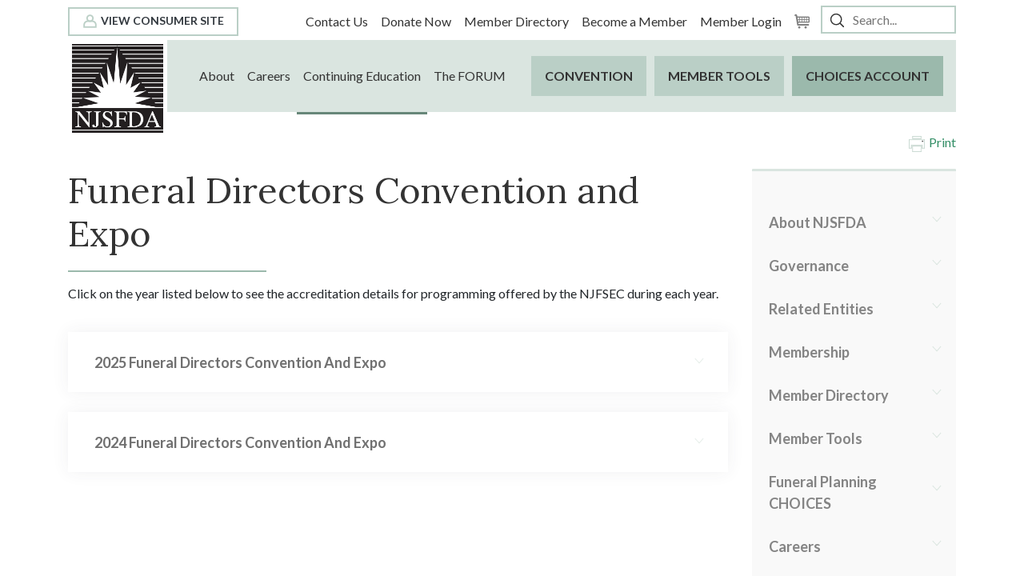

--- FILE ---
content_type: text/html; charset=utf-8
request_url: https://web.njsfda.org/public/professional/continuing-education/accreditation/funeral-directors-convention-and-expo
body_size: 10500
content:
<!DOCTYPE html>
<html  lang="en-US">
<head id="Head"><meta content="text/html; charset=UTF-8" http-equiv="Content-Type" />
<meta name="REVISIT-AFTER" content="1 DAYS" />
<meta name="RATING" content="GENERAL" />
<meta name="RESOURCE-TYPE" content="DOCUMENT" />
<meta content="text/javascript" http-equiv="Content-Script-Type" />
<meta content="text/css" http-equiv="Content-Style-Type" />
<title>
	Funeral Directors Convention and Expo
</title><meta id="MetaRobots" name="ROBOTS" content="INDEX, FOLLOW" /><link href="/public/Resources/Shared/stylesheets/dnndefault/7.0.0/default.css?cdv=748" type="text/css" rel="stylesheet"/><link href="/public/DesktopModules/OpenContent/module.css?cdv=748" type="text/css" rel="stylesheet"/><link href="/public/Portals/0/skins/njsfda2020skin/skin.css?cdv=748" type="text/css" rel="stylesheet"/><link href="/public/Portals/_default/Containers/NJSFDA2020Skin/container.css?cdv=748" type="text/css" rel="stylesheet"/><link href="/public/Portals/0/containers/njsfda2020skin/container.css?cdv=748" type="text/css" rel="stylesheet"/><script src="/public/Resources/libraries/jQuery/01_09_01/jquery.js?cdv=748" type="text/javascript"></script><script src="/public/Resources/libraries/jQuery-Migrate/01_02_01/jquery-migrate.js?cdv=748" type="text/javascript"></script><script src="/public/Resources/libraries/jQuery-UI/01_11_03/jquery-ui.js?cdv=748" type="text/javascript"></script><link rel='SHORTCUT ICON' href='/public/Portals/0/favicon.ico?ver=2013-05-14-155704-053' type='image/x-icon' />

          <script type="text/javascript">
            (function(i,s,o,g,r,a,m){i['GoogleAnalyticsObject']=r;i[r]=i[r]||function(){
            (i[r].q=i[r].q||[]).push(arguments)},i[r].l=1*new Date();a=s.createElement(o),
            m=s.getElementsByTagName(o)[0];a.async=1;a.src=g;m.parentNode.insertBefore(a,m)
            })(window,document,'script','https://www.google-analytics.com/analytics.js','ga');

            ga('create', 'UA-30411181-1', 'auto', {'legacyCookieDomain': 'none'});
            
			var dimensionName = localStorage.getItem('Analytics.Page.PageVariantDimension');

			if (dimensionName != undefined && dimensionName != '') { ga('set', dimensionName, 'Default'); }

            ga('send', 'pageview');	
          </script>

        <meta name="viewport" content="width=device-width,initial-scale=1" /></head>
<body id="Body">
    
    <form method="post" action="/public/professional/continuing-education/accreditation/funeral-directors-convention-and-expo" id="Form" enctype="multipart/form-data">
<div class="aspNetHidden">
<input type="hidden" name="__EVENTTARGET" id="__EVENTTARGET" value="" />
<input type="hidden" name="__EVENTARGUMENT" id="__EVENTARGUMENT" value="" />
<input type="hidden" name="__VIEWSTATE" id="__VIEWSTATE" value="uAFmEXeYc099VIvGfJU9cKDKWRtRbn836Zn2DWTkZwVyPDqGyzmEsGStQI5/mRIKmvqlPbOmBp6Wn230/T4tE8xAIsH91nDEZ81Ti+hy6tWdLkelvcTJgyFHH4AyICuQE/UYsh6Q4ebn5ktPR+ZWXq5CLosD9RuwTRetWRU5FM2lsGB/VGa5W0B8qNdlwlfuCom+Ho/4y4jDuPQnL5zQ/uOrK2BNgV2b0PQybY/Z2b1NF1dwAp0faEoE5KBs0duzDqRVu8nUAkLZB58dOaRQ9yU2iYFnz6L0VHEgNKmiJXPxozJimKoAZRB32DlIYJwtFA/vRBR7Gra4PAUGet6tbIAbMCEEZIkyGqr7HMH+1cBYkEq5lQORCHhlFbs+lXW3d/6pNA==" />
</div>

<script type="text/javascript">
//<![CDATA[
var theForm = document.forms['Form'];
if (!theForm) {
    theForm = document.Form;
}
function __doPostBack(eventTarget, eventArgument) {
    if (!theForm.onsubmit || (theForm.onsubmit() != false)) {
        theForm.__EVENTTARGET.value = eventTarget;
        theForm.__EVENTARGUMENT.value = eventArgument;
        theForm.submit();
    }
}
//]]>
</script>


<script src="/public/WebResource.axd?d=pynGkmcFUV0EGyDziEs0l1yUI9J7KED-m-RRISLij-zb9DpL0vrPs4bRLQ41&amp;t=638901397900000000" type="text/javascript"></script>


<script src="/public/ScriptResource.axd?d=NJmAwtEo3Ip_yoHreavS22Y4Cu3VtDk4xqoPW72LQ29SEi7wKbiBhk_XulFnaMq0zBfSPHpA4T_J7s6LUIB06qJDyNWVaNyvHFe2X_PJLdq70oYY7V7eqftvpM84xc5zMVXSKg2&amp;t=5c0e0825" type="text/javascript"></script>
<script src="/public/ScriptResource.axd?d=dwY9oWetJoIQUBTwVvNhzJ2TS8Ixs8ItRJ_0_SNfHLr3YO9kAaCnGjmrMZv-GG7Q2Z83GG00zYqL1hxjt67FFqwG_hr9NtOxlmBLQ_r7zT1ZaMaYVy2Z2EU-I2GZ15G1_CqFKolH3dCATEWw0&amp;t=5c0e0825" type="text/javascript"></script>
<div class="aspNetHidden">

	<input type="hidden" name="__VIEWSTATEGENERATOR" id="__VIEWSTATEGENERATOR" value="47F6A1AC" />
	<input type="hidden" name="__VIEWSTATEENCRYPTED" id="__VIEWSTATEENCRYPTED" value="" />
	<input type="hidden" name="__EVENTVALIDATION" id="__EVENTVALIDATION" value="HGxQ/4K/V+TD+/E98VKePj6kiYJnAmW1CKEhKYT63Mv+vXvORu4t+pjjafiiqjOQK9pYoXITMPPerjFQpzRlsFPWws6dj8WmcTj7S8gOLMPNs+NiEx+DOlbvBMA18M5jldHRG9BRhrYCKsGMJ5kHE0NHEsc=" />
</div><script src="/public/js/dnn.js?cdv=748" type="text/javascript"></script><script src="/public/js/dnn.modalpopup.js?cdv=748" type="text/javascript"></script><script src="/public/Resources/Shared/Scripts/jquery/jquery.hoverIntent.min.js?cdv=748" type="text/javascript"></script><script src="/public/Portals/0/skins/njsfda2020skin/js/popper.min.js?cdv=748" type="text/javascript"></script><script src="/public/Portals/0/skins/njsfda2020skin/js/bootstrap.min.js?cdv=748" type="text/javascript"></script><script src="/public/Portals/0/skins/njsfda2020skin/js/detect_browser.min.js?cdv=748" type="text/javascript"></script><script src="/public/js/dnncore.js?cdv=748" type="text/javascript"></script><script src="/public/DesktopModules/OpenContent/js/opencontent.js?cdv=748" type="text/javascript"></script><script src="/public/js/dnn.servicesframework.js?cdv=748" type="text/javascript"></script><script src="/public/Portals/0/skins/njsfda2020skin/sidenavbardirectors/sidenavbar.js?cdv=748" type="text/javascript"></script><script src="/public/Portals/0/OpenContent/Templates/Accordion/template.js?cdv=748" type="text/javascript"></script>
<script type="text/javascript">
//<![CDATA[
Sys.WebForms.PageRequestManager._initialize('ScriptManager', 'Form', [], [], [], 600, '');
//]]>
</script>

        
        
        

<link href="https://fonts.googleapis.com/css2?family=Lato:wght@300;400;700&family=Lora:wght@400;500;700&display=swap" rel="stylesheet">
<link rel="stylesheet" type="text/css" href="/public/Portals/0/skins/njsfda2020skin/directors.css">



<!--CDF(Javascript|/public/Portals/0/skins/njsfda2020skin/js/popper.min.js?cdv=748)-->
<!--CDF(Javascript|/public/Portals/0/skins/njsfda2020skin/js/bootstrap.min.js?cdv=748)-->
<!--CDF(Javascript|/public/Portals/0/skins/njsfda2020skin/js/detect_browser.min.js?cdv=748)-->

<script>
    $(document).ready(function () {
        $(".public-search input[id*='txtAccountNumber']").attr("placeholder", "Account Number or Contract ID Number");
        $(".public-search input[id*='txtSSNLast4']").attr("placeholder", "Last 4 Digits of SSN");
    });
</script>


<div class="NJSFDA2020 directors inner ">
    <div class="container d-none d-print-block">
    <div class="row">
        <div class="col-12 mb-5">
            <img class="njsfda-logo" width="124px" src="/public/Portals/0/skins/njsfda2020skin/images/logo.jpg" />
            <img class="forum-logo" width="100%" src="/public/Portals/0/skins/njsfda2020skin/images/the_forum_logo.jpg" />
        </div>
    </div>
</div>

<div class="no-print container">
    <nav class="navbar navbar-expand-xl navbar-light">
        <a class="navbar-brand" href="/public/">
            <img width="124px" src="/public/Portals/0/skins/njsfda2020skin/images/logo.jpg" /></a>
        <button class="navbar-toggler" type="button" data-toggle="collapse" data-target="#mainmenu" aria-controls="mainmenu" aria-expanded="false" aria-label="Toggle navigation">
            <span class="navbar-toggler-icon"></span>
        </button>
        <div class="navbar-collapse collapse" id="mainmenu">
            <div class="d-md-flex justify-content-md-between align-items-md-center py-1 navbar-top">
                <a href="/public/consumer/" class="btn btn-outline btn-small text-dark px-3 flex-none"><i aria-hidden="true" class="user-directors"></i>View Consumer Site</a>
                <ul class="nav justify-content-md-end justify-content-center p-0 m-0">
                    <li class="nav-item">
                        <a class="nav-link" href="/public/professional/about-njsfda/contact-us">Contact Us</a>
                    </li>
                    <li class="nav-item">
                        <a class="nav-link" href="https://members.njsfda.org/Directors/Fundraising/Education-Donate-Now.aspx">Donate Now </a>
                    </li>
                    <li class="nav-item">
                        <a class="nav-link" href="/public/professional/member-directory">Member Directory</a>
                    </li>
                    <li class="nav-item">
                        <a class="nav-link" href="/public/professional/membership/become-a-member">Become a Member</a>
                    </li>
                    <li class="nav-item ">
                        <a href='/public/login?ReturnUrl=/public/' class='nav-link'>Member Login</a>
                    </li>
                    <li class="nav-item">
                        <div class="UtilitySection UtilityNavigationList">
                            <ul class="NavigationUnorderedList">
                                <li id="ctl01_cimainlogin_ctl04__rptWrapper__rptWrapper_rpt_ctl01_NavigationListItem" class="NavigationListItem nav-aux-button nav-aux-cart">
                                    <a id="ctl01_cimainlogin_ctl04__rptWrapper__rptWrapper_rpt_ctl01_NavigationLink" class="NavigationLink nav-link" href="https://members.njsfda.org/Directors/Directors/StoreLayouts/Cart_Home.aspx?hkey=421873ef-c686-4997-bfab-5d7bba13a129">
                                        <span class="nav-text" translate="yes"></span>
                                        <span>
                                            <span data-cartlink="y" class="cart-count cartEmpty">
                                                <span class="cartSprite">
                                                    <span>0</span>
                                                </span>
                                            </span>
                                        </span>
                                    </a>
                                </li>
                            </ul>
                        </div>
                    </li>
                    <li class="nav-item search-box">
                        <div id="dnn_SEARCH_pnlMain" onkeypress="javascript:return WebForm_FireDefaultButton(event, &#39;dnn_SEARCH_btnSearch&#39;)">
	
	<span class="searchInputContainer">
		<input name="dnn$SEARCH$txtSearch" maxlength="255" size="20" id="dnn_SEARCH_txtSearch" name="txtSearch" type="text" class="NormalTextBox" placeholder="Search..." />
	</span>
	<a id="dnn_SEARCH_btnSearch" class="btn btn-default" href="javascript:__doPostBack(&#39;dnn$SEARCH$btnSearch&#39;,&#39;&#39;)">Search</a>

</div>
                    </li>
                </ul>
            </div>
            <div class="bg-navbar w-100 p-2 d-xl-flex">
                <ul class="align-items-md-center d-flex justify-content-md-center navbar-nav w-100">
                    <li class="nav-item">
                        <a class="nav-link" href="/public/professional/about-njsfda">About</a>
                    </li>
                    <li class="nav-item">
                        <a class="nav-link" href="/public/professional/careers">Careers</a>
                    </li>
                    <li class="nav-item">
                        <a class="nav-link" href="/public/professional/continuing-education">Continuing Education</a>
                    </li>
                    <li class="nav-item">
                        <a class="nav-link" href="/public/forum">The FORUM</a>
                    </li>
                </ul>
                <ul class="align-items-md-center d-flex m-0 navbar-nav p-0 nav-buttons">
                    <li class="nav-item">
                        <a target="_blank" href="https://convention.njsfda.org/" class="btn btn-primary px-3 ml-0">Convention</a>
                    </li>
                    <li class="nav-item">
                        <a href="/public/professional/member-tools" class="btn btn-primary px-3">Member Tools</a>
                    </li>
                    <li class="nav-item pr-xl-2">
                        <a href="/public/professional/funeral-planning-choices" class="btn btn-secondary px-3">CHOICES Account</a> </li>
                </ul>
            </div>
        </div>
    </nav>
</div>
<script>
    $(function () {
        var tabItems = $('.navbar-nav .nav-item .nav-link');
        for (let index = 0; index < tabItems.length; index++) {
            var tabItem = tabItems[index];
            var currentUrl = location.pathname;
            if (currentUrl.toLowerCase().indexOf($(tabItem).text().replace(/\s/g, '-').toLowerCase()) > 0) {
                $(tabItem).parent().addClass('active');
            }
        }
    });
</script>


    <div class="min-height-global">
        <section class="container">
            <div class="row print-row no-print">
                <div class="col-md-12">
                    <a href="#" class="icon-print d-none d-sm-block"  onClick="window.print()"><i class="d-icon-35"></i><span class="print-label">Print</span></a>
                </div>
            </div>
            <div class="row">
                <div id="dnn_ContentPaneTop" class="col-12 DNNEmptyPane"></div>
            </div>
        </section>

        <section class="container">
            <div class="row">
                <div id="dnn_ContentPane" class="col-12 col-md-8 col-lg-9"><div class="DnnModule DnnModule-DNN_HTML DnnModule-8257 DnnVersionableControl"><a name="8257"></a>

<div class="ContainerWrapper">
    <div class="dnnClear">
        <h1 class="heading-line page-title">
            <span id="dnn_ctr8257_dnnTITLE_titleLabel" class="Head">Funeral Directors Convention and Expo</span>



        </h1>
        <div id="dnn_ctr8257_ContentPane" class="containerPane">
        <!-- Start_Module_8257 --><div id="dnn_ctr8257_ModuleContent" class="DNNModuleContent ModDNNHTMLC">
	<div id="dnn_ctr8257_HtmlModule_lblContent"><p>Click on the year listed below to see the accreditation details for programming offered by the NJFSEC during each year.
</p></div>




</div><!-- End_Module_8257 --></div>
    </div>
</div>
</div><div class="DnnModule DnnModule-OpenContent DnnModule-8258"><a name="8258"></a>

<div class="ContainerWrapper">
    <div class="dnnClear">
        <div id="dnn_ctr8258_ContentPane" class="containerPane"><!-- Start_Module_8258 --><div id="dnn_ctr8258_ModuleContent" class="DNNModuleContent ModOpenContentC">
	


<div class="accordion accordion-arrows accordion-cards" id="accordion8258" role="tablist"
    aria-multiselectable="true">
    <div class="card">
        <div class="card-header" role="tab" id="heading8258-0">
            <button class="btn btn-link" type="button" data-toggle="collapse"
                data-target="#collapse8258-0"
                aria-expanded="false"
                aria-controls="collapse8258-0">2025 Funeral Directors Convention and Expo</button>
        </div>
        <div id="collapse8258-0"
            class="collapse " role="tabpanel"
            aria-labelledby="heading8258-0" data-parent="#accordion8258">
            <div class="card-body">
                <div>
                    <p>The continuing education opportunities offered at the 2025 Funeral Directors Convention and Expo include:
</p>



    <h3>Green Light on Green Funerals</h3>
    <p><i>SPEAKER: Darren Crouch</i><br>
        This seminar is approved for 1 CEU by the following licensing and accreditation boards: New Jersey, Connecticut, Delaware, Florida, Maryland, Massachusetts, New York, Pennsylvania, Rhode Island and the APFSP (approved for .1B CEU).
    </p>
    
    <h3>Restorative Techniques to Keep that Casket Open</h3>
    <p><i>SPEAKER: Amanda Marie Eilis King, CFSP, MBIT</i><br><span style="font-family: &quot;Helvetica Neue&quot;, Helvetica, Arial, sans-serif; font-size: 14px; font-style: normal; font-variant-ligatures: normal; font-variant-caps: normal; font-weight: 400;">This seminar is approved for 1 CEU by the following licensing and accreditation boards: New Jersey, Connecticut, Delaware, Florida, Maryland, Massachusetts, New York, Pennsylvania, Rhode Island and the APFSP (approved for .1B CEU).</span></p>
    
    <h3>Staying Ahead of the Game: Using Digital Marketing to Generate Preneed Leads</h3>
    <p><i>SPEAKER: Glenn H. Gould, III, M.S.</i><br><span style="font-family: &quot;Helvetica Neue&quot;, Helvetica, Arial, sans-serif; font-size: 14px; font-style: normal; font-variant-ligatures: normal; font-variant-caps: normal; font-weight: 400;">This seminar is approved for 1 CEU by the following licensing and accreditation boards: New Jersey, Connecticut, Delaware, Florida, Maryland, Massachusetts, New York, Pennsylvania, Rhode Island and the APFSP (approved for .1B CEU).</span></p>
    
    <h3>Death Becomes Her: The Changing Demographics of Funeral Service Practitioners</h3>
    <p><i>SPEAKER: Jolena Grande, CFSP</i><br><span style="font-family: &quot;Helvetica Neue&quot;, Helvetica, Arial, sans-serif; font-size: 14px; font-style: normal; font-variant-ligatures: normal; font-variant-caps: normal; font-weight: 400;">This seminar is approved for 1 CEU by the following licensing and accreditation boards: New Jersey, Connecticut, Delaware, Florida, Maryland, Massachusetts, New York, Pennsylvania, Rhode Island and the APFSP (approved for .1B CEU).</span></p>
    
    <h3>Final Salute: The Funeral Director’s Role in Line of Duty Deaths</h3>
    <p><i>SPEAKER: John Horan</i><br><span style="font-family: &quot;Helvetica Neue&quot;, Helvetica, Arial, sans-serif; font-size: 14px; font-style: normal; font-variant-ligatures: normal; font-variant-caps: normal; font-weight: 400;">This seminar is approved for 1 CEU by the following licensing and accreditation boards: New Jersey, Connecticut, Delaware, Florida, Maryland, Massachusetts, New York, Pennsylvania, Rhode Island and the APFSP (approved for .1B CEU).</span></p>
    
    <h3>Can You See Me Now? Transparency’s Importance in Deathcare’s Online Pricing</h3>
    <p><i>SPEAKER: Gabriel Ngo</i><br><span style="font-family: &quot;Helvetica Neue&quot;, Helvetica, Arial, sans-serif; font-size: 14px; font-style: normal; font-variant-ligatures: normal; font-variant-caps: normal; font-weight: 400;">This seminar is approved for 1 CEU by the following licensing and accreditation boards: New Jersey, Connecticut, Delaware, Florida, Maryland, Massachusetts, New York, Pennsylvania, Rhode Island and the APFSP (approved for .1B CEU).</span></p>
    
                </div>


            </div>
        </div>
    </div>
    <div class="card">
        <div class="card-header" role="tab" id="heading8258-1">
            <button class="btn btn-link" type="button" data-toggle="collapse"
                data-target="#collapse8258-1"
                aria-expanded="false"
                aria-controls="collapse8258-1">2024 Funeral Directors Convention and Expo</button>
        </div>
        <div id="collapse8258-1"
            class="collapse " role="tabpanel"
            aria-labelledby="heading8258-1" data-parent="#accordion8258">
            <div class="card-body">
                <div>
                    <p>The continuing education opportunities offered at the 2024 Funeral Directors Convention and Expo include:

  
</p>
    <h3>Embalming the Autopsy Case: Techniques That Work</h3>
    <p><i>SPEAKER: Shun Newbern, MS, BS, CFSP</i><br>
        This seminar is approved for 1 CEU by the following licensing and accreditation boards: New Jersey, Connecticut, Delaware, Florida, Maryland, Massachusetts, New York, Pennsylvania, Rhode Island and the APFSP (approved for .1B CEU).
    </p>
    <h3>Embalming Tips &amp; Airbrush Cosmetics </h3>
    <p><i>SPEAKER: Michelle Johnston, CFSP </i><br>
        This seminar is approved for 1 CEU by the following licensing and accreditation boards: New Jersey, Connecticut, Delaware, Florida, Maryland, Massachusetts, New York, Pennsylvania, Rhode Island and the APFSP (approved for .1B CEU). 
    </p>
        <h3>Guiding Choices When a Child Dies </h3>
    <p><i>SPEAKER: Kristin James, LCPC and Betsey Hawley, MA </i><br>
        This seminar is approved for 1 CEU by the following licensing and accreditation boards: New Jersey, Connecticut, Delaware, Florida, Maryland, Massachusetts, New York, Pennsylvania, Rhode Island and the APFSP (approved for .1B CEU). 
    </p>
    <h3>How to be Know, Trusted and Celebrated on Facebook </h3>
    <p><i>SPEAKER: Bill A. Johnston </i><br>
        This seminar is approved for 1 CEU by the following licensing and accreditation boards: New Jersey, Connecticut, Delaware, Florida, Maryland, Massachusetts, New York, Pennsylvania, Rhode Island and the APFSP (approved for .1B CEU). 
    </p>
    <h3>Science and Ethics of Human Body Composting </h3>
    <p><i>SPEAKER: John Paul, PhD </i><br>
        This seminar is approved for 1 CEU by the following licensing and accreditation boards: New Jersey, Connecticut, Delaware, Florida, Maryland, Massachusetts, New York, Pennsylvania, Rhode Island and the APFSP (approved for .1B CEU). 
    </p>
    <h3>Should Cremated Remains Rest in Peace? </h3>
    <p><i>SPEAKER: Barbara Kemmis, CAE </i><br>
        This seminar is approved for 1 CEU by the following licensing and accreditation boards: New Jersey, Connecticut, Delaware, Florida, Maryland, Massachusetts, New York, Pennsylvania, Rhode Island and the APFSP (approved for .1B CEU). 
    </p>

                </div>


            </div>
        </div>
    </div>
</div>
</div><!-- End_Module_8258 --></div>
    </div>
</div>

</div></div>
                <div class="col-12 col-md-4 col-lg-3 no-print">
                    <div id="dnn_ContentPaneRightTop" class="w-100 DNNEmptyPane"></div>
                    





    <div class="accordion accordion-menu accordion-arrows" id="sideMenuAccordion">
        <div class="accordion-item">
                    <div class="accordion-item-link " id="headingOne">
            <button class="btn btn-link collapsed" type="button" data-toggle="collapse" data-target="#collapse1741" aria-expanded="false" aria-controls="collapse1741">About NJSFDA</button>
        </div>
        <div id="collapse1741" class="collapse " aria-labelledby="headingOne" data-parent="#sideMenuAccordion">
            <nav class="nav flex-column">



                    <a class="nav-link " href="https://web.njsfda.org/public/professional/about-njsfda">About NJSFDA</a>

                            <a class="nav-link " href="https://web.njsfda.org/public/professional/about-njsfda/past-presidents">Past Presidents</a>
                            <a class="nav-link " href="https://web.njsfda.org/public/professional/about-njsfda/executive-management">Executive Management</a>
                            <a class="nav-link " href="https://web.njsfda.org/public/professional/about-njsfda/contact-us">Contact Us</a>
                            <a class="nav-link " href="https://members.njsfda.org/directors/boardofdirectors/sfdaboardofdirectors.aspx?websitekey=41cb7a01-bca0-45ef-8be7-cf9e1ff551dd">Board of Directors</a>
                            <a class="nav-link " href="https://members.njsfda.org/directors/boardsandcommittees/boardsandcommitteeslist.aspx?websitekey=41cb7a01-bca0-45ef-8be7-cf9e1ff551dd">Boards and Committees</a>
            </nav>
        </div>
        <div class="accordion-item-link " id="headingOne">
            <button class="btn btn-link collapsed" type="button" data-toggle="collapse" data-target="#collapse2753" aria-expanded="false" aria-controls="collapse2753">Governance</button>
        </div>
        <div id="collapse2753" class="collapse " aria-labelledby="headingOne" data-parent="#sideMenuAccordion">
            <nav class="nav flex-column">



                    <a class="nav-link " href="https://web.njsfda.org/public/professional/governance">Governance</a>

            </nav>
        </div>
        <div class="accordion-item-link " id="headingOne">
            <button class="btn btn-link collapsed" type="button" data-toggle="collapse" data-target="#collapse2763" aria-expanded="false" aria-controls="collapse2763">Related Entities</button>
        </div>
        <div id="collapse2763" class="collapse " aria-labelledby="headingOne" data-parent="#sideMenuAccordion">
            <nav class="nav flex-column">



                    <a class="nav-link " href="https://web.njsfda.org/public/professional/related-entities">Related Entities</a>

            </nav>
        </div>
        <div class="accordion-item-link " id="headingOne">
            <button class="btn btn-link collapsed" type="button" data-toggle="collapse" data-target="#collapse2742" aria-expanded="false" aria-controls="collapse2742">Membership</button>
        </div>
        <div id="collapse2742" class="collapse " aria-labelledby="headingOne" data-parent="#sideMenuAccordion">
            <nav class="nav flex-column">



                    <a class="nav-link " href="https://web.njsfda.org/public/professional/membership">Membership</a>

                            <a class="nav-link " href="https://members.njsfda.org/directors/membership/join/membership-details.aspx">Become a Member</a>
            </nav>
        </div>
        <div class="accordion-item-link " id="headingOne">
            <button class="btn btn-link collapsed" type="button" data-toggle="collapse" data-target="#collapse2747" aria-expanded="false" aria-controls="collapse2747">Member Directory</button>
        </div>
        <div id="collapse2747" class="collapse " aria-labelledby="headingOne" data-parent="#sideMenuAccordion">
            <nav class="nav flex-column">



                    <a class="nav-link " href="https://web.njsfda.org/public/professional/member-directory">Member Directory</a>

                            <a class="nav-link " href="https://members.njsfda.org/directors/member_directory/search/search_funeral_home.aspx?websitekey=41cb7a01-bca0-45ef-8be7-cf9e1ff551dd">Find a Funeral Home</a>
                            <a class="nav-link " href="https://members.njsfda.org/directors/member_directory/findmembers.aspx?websitekey=41cb7a01-bca0-45ef-8be7-cf9e1ff551dd">Find a Member</a>
            </nav>
        </div>
        <div class="accordion-item-link " id="headingOne">
            <button class="btn btn-link collapsed" type="button" data-toggle="collapse" data-target="#collapse1742" aria-expanded="false" aria-controls="collapse1742">Member Tools</button>
        </div>
        <div id="collapse1742" class="collapse " aria-labelledby="headingOne" data-parent="#sideMenuAccordion">
            <nav class="nav flex-column">



                    <a class="nav-link " href="https://web.njsfda.org/public/professional/member-tools">Member Tools</a>

                            <a class="nav-link " href="https://web.njsfda.org/public/professional/member-tools/nj-edrs">NJ-EDRS</a>
                            <a class="nav-link " href="https://web.njsfda.org/public/professional/member-tools/ask-the-manager">Ask the Manager</a>
                            <a class="nav-link " href="https://web.njsfda.org/public/professional/member-tools/osha">OSHA</a>
                            <a class="nav-link " href="https://web.njsfda.org/public/professional/member-tools/forms">Forms</a>
                            <a class="nav-link " href="https://web.njsfda.org/public/forum">The FORUM</a>
                            <a class="nav-link " href="https://web.njsfda.org/public/professional/member-tools/laws-regulations">Laws &amp; Regulations</a>
                            <a class="nav-link " href="https://web.njsfda.org/public/professional/funeral-planning-choices">Funeral Planning CHOICES</a>
                            <a class="nav-link " href="https://web.njsfda.org/public/professional/careers">Careers</a>
                            <a class="nav-link " href="https://web.njsfda.org/public/professional/member-directory">Member Directory</a>
            </nav>
        </div>
        <div class="accordion-item-link " id="headingOne">
            <button class="btn btn-link collapsed" type="button" data-toggle="collapse" data-target="#collapse2745" aria-expanded="false" aria-controls="collapse2745">Funeral Planning CHOICES</button>
        </div>
        <div id="collapse2745" class="collapse " aria-labelledby="headingOne" data-parent="#sideMenuAccordion">
            <nav class="nav flex-column">



                        <a class="nav-link " href="https://web.njsfda.org/public/professional/funeral-planning-choices">Funeral Planning CHOICES</a>

            </nav>
        </div>
        <div class="accordion-item-link " id="headingOne">
            <button class="btn btn-link collapsed" type="button" data-toggle="collapse" data-target="#collapse1739" aria-expanded="false" aria-controls="collapse1739">Careers</button>
        </div>
        <div id="collapse1739" class="collapse " aria-labelledby="headingOne" data-parent="#sideMenuAccordion">
            <nav class="nav flex-column">



                    <a class="nav-link " href="https://web.njsfda.org/public/professional/careers">Careers</a>

                            <a class="nav-link " href="https://web.njsfda.org/public/professional/careers/become-a-funeral-director">Become a Funeral Director</a>
                            <a class="nav-link " href="https://web.njsfda.org/public/professional/careers/mortuary-schools">Mortuary Schools</a>
                            <a class="nav-link " href="https://web.njsfda.org/public/professional/careers/internships">Internships</a>
                            <a class="nav-link " href="https://web.njsfda.org/public/professional/careers/job-listings">Job Listings</a>
                            <a class="nav-link " href="https://web.njsfda.org/public/professional/careers/become-a-celebrant">Become a Celebrant</a>
                            <a class="nav-link " href="https://web.njsfda.org/public/professional/careers/scholarships">Scholarships</a>
            </nav>
        </div>
        <div class="accordion-item-link active" id="headingOne">
            <button class="btn btn-link " type="button" data-toggle="collapse" data-target="#collapse2748" aria-expanded="true" aria-controls="collapse2748">Continuing Education</button>
        </div>
        <div id="collapse2748" class="collapse show" aria-labelledby="headingOne" data-parent="#sideMenuAccordion">
            <nav class="nav flex-column">



                    <a class="nav-link " href="https://members.njsfda.org/directors/events/continuing_education/sfda_events_list.aspx?websitekey=41cb7a01-bca0-45ef-8be7-cf9e1ff551dd">Continuing Education</a>

                            <a class="nav-link " href="https://web.njsfda.org/public/professional/continuing-education/events-calendar">Events Calendar</a>
                            <a class="nav-link " href="https://web.njsfda.org/public/professional/continuing-education/ceu-report">CEU Report</a>
                            <a class="nav-link " href="https://web.njsfda.org/public/professional/continuing-education/seminar-policies">Seminar Policies</a>
                            <div class="accordion sub-accordion" id="sideSubMenuAccordion2774">
                                <div class="accordion-item">
                                            <div class="accordion-item-link active" id="headingOne">
            <button class="btn btn-link " type="button" data-toggle="collapse" data-target="#collapse2774" aria-expanded="true" aria-controls="collapse2774">Accreditation</button>
        </div>
        <div id="collapse2774" class="collapse show" aria-labelledby="headingOne" data-parent="#sideSubMenuAccordion2774">
            <nav class="nav flex-column">



                    <a class="nav-link " href="https://web.njsfda.org/public/professional/continuing-education/accreditation">Accreditation</a>

                            <a class="nav-link active" href="https://web.njsfda.org/public/professional/continuing-education/accreditation/funeral-directors-convention-and-expo">Funeral Directors Convention and Expo</a>
                            <a class="nav-link " href="https://web.njsfda.org/public/professional/continuing-education/accreditation/nj-mandatory">NJ Mandatory</a>
                            <a class="nav-link " href="https://web.njsfda.org/public/professional/continuing-education/accreditation/osha">OSHA</a>
                            <a class="nav-link " href="https://web.njsfda.org/public/professional/continuing-education/accreditation/certified-celebrant-training">Certified Celebrant Training</a>
            </nav>
        </div>

                                </div>
                            </div>
                            <div class="accordion sub-accordion" id="sideSubMenuAccordion2864">
                                <div class="accordion-item">
                                            <div class="accordion-item-link " id="headingOne">
            <button class="btn btn-link collapsed" type="button" data-toggle="collapse" data-target="#collapse2864" aria-expanded="false" aria-controls="collapse2864">Directions</button>
        </div>
        <div id="collapse2864" class="collapse " aria-labelledby="headingOne" data-parent="#sideSubMenuAccordion2864">
            <nav class="nav flex-column">



                    <a class="nav-link " href="https://web.njsfda.org/public/professional/continuing-education/directions">Directions</a>

                            <a class="nav-link " href="https://web.njsfda.org/public/professional/continuing-education/directions/njsfda-office">NJSFDA Office</a>
            </nav>
        </div>

                                </div>
                            </div>
                            <a class="nav-link " href="https://web.njsfda.org/public/professional/continuing-education/funeral-directors-convention-and-expo">Funeral Directors Convention and Expo</a>
            </nav>
        </div>

        </div>
    </div>

                    <div id="dnn_ContentPaneRight" class="w-100 DNNEmptyPane"></div>
                </div>
            </div>
        </section>

        <section class="container no-print">
            <div class="row">
                <div id="dnn_ContentPaneTopBottom" class="col-12 DNNEmptyPane"></div>
            </div>
        </section>
    </div>

    <footer role="contentinfo" class="no-print">
    <div class="footer">
        <div class="container">
            <div class="row">
                <div class="col-12 col-md-6 col-lg-3">
                    <a id="dnn_Logo2_hypLogo" title="NJSFDA" href="https://web.njsfda.org/public/"><img id="dnn_Logo2_imgLogo" src="/public/Portals/0/logo-new.jpg?ver=2020-06-04-172640-550" alt="NJSFDA" /></a>
                    <h3 class="font-weight-bold">Get In Touch</h3>
                    <h5 class="font-weight-bold mb-3">800.734.3712</h5>
                    <nav class="nav mb-3 flex-row">
                        <a title="Facebook" class="social-icon" target="_blank" href="https://www.facebook.com/njsfda/">
                            <svg xmlns="http://www.w3.org/2000/svg" viewBox="0 0 24 24" width="35px" height="35px">
                                <path d="M12,2C6.477,2,2,6.477,2,12c0,5.013,3.693,9.153,8.505,9.876V14.65H8.031v-2.629h2.474v-1.749 c0-2.896,1.411-4.167,3.818-4.167c1.153,0,1.762,0.085,2.051,0.124v2.294h-1.642c-1.022,0-1.379,0.969-1.379,2.061v1.437h2.995 l-0.406,2.629h-2.588v7.247C18.235,21.236,22,17.062,22,12C22,6.477,17.523,2,12,2z"></path>
                            </svg>
                        </a>
                        <a title="LinkedIn" class="social-icon" target="_blank" href="https://www.linkedin.com/company/njsfda">
                            <svg xmlns="http://www.w3.org/2000/svg" viewBox="0 0 24 24" width="35px" height="35px">
                                <path d="M19,3H5C3.895,3,3,3.895,3,5v14c0,1.105,0.895,2,2,2h14c1.105,0,2-0.895,2-2V5C21,3.895,20.105,3,19,3z M9,17H6.477v-7H9 V17z M7.694,8.717c-0.771,0-1.286-0.514-1.286-1.2s0.514-1.2,1.371-1.2c0.771,0,1.286,0.514,1.286,1.2S8.551,8.717,7.694,8.717z M18,17h-2.442v-3.826c0-1.058-0.651-1.302-0.895-1.302s-1.058,0.163-1.058,1.302c0,0.163,0,3.826,0,3.826h-2.523v-7h2.523v0.977 C13.93,10.407,14.581,10,15.802,10C17.023,10,18,10.977,18,13.174V17z"></path>
                            </svg>
                        </a>
                        <a title="Instagram" class="social-icon" target="_blank" href="https://www.instagram.com/njsfda/">
                            <svg xmlns="http://www.w3.org/2000/svg" viewBox="0 0 24 24" width="35px" height="35px">
                                <path d="M 8 3 C 5.239 3 3 5.239 3 8 L 3 16 C 3 18.761 5.239 21 8 21 L 16 21 C 18.761 21 21 18.761 21 16 L 21 8 C 21 5.239 18.761 3 16 3 L 8 3 z M 18 5 C 18.552 5 19 5.448 19 6 C 19 6.552 18.552 7 18 7 C 17.448 7 17 6.552 17 6 C 17 5.448 17.448 5 18 5 z M 12 7 C 14.761 7 17 9.239 17 12 C 17 14.761 14.761 17 12 17 C 9.239 17 7 14.761 7 12 C 7 9.239 9.239 7 12 7 z M 12 9 A 3 3 0 0 0 9 12 A 3 3 0 0 0 12 15 A 3 3 0 0 0 15 12 A 3 3 0 0 0 12 9 z"></path>
                            </svg>
                        </a>
                        <a title="Tiktok" class="social-icon" target="_blank" href="https://www.tiktok.com/@njsfda">
                            <svg xmlns="http://www.w3.org/2000/svg" viewBox="0 0 24 24" width="35px" height="35px">
                                <path d="M 6 3 C 4.3550302 3 3 4.3550302 3 6 L 3 18 C 3 19.64497 4.3550302 21 6 21 L 18 21 C 19.64497 21 21 19.64497 21 18 L 21 6 C 21 4.3550302 19.64497 3 18 3 L 6 3 z M 12 7 L 14 7 C 14 8.005 15.471 9 16 9 L 16 11 C 15.395 11 14.668 10.734156 14 10.285156 L 14 14 C 14 15.654 12.654 17 11 17 C 9.346 17 8 15.654 8 14 C 8 12.346 9.346 11 11 11 L 11 13 C 10.448 13 10 13.449 10 14 C 10 14.551 10.448 15 11 15 C 11.552 15 12 14.551 12 14 L 12 7 z"></path>
                            </svg>
                        </a>
                        <a class="social-icon" target="_blank" title="YouTube" href="https://www.youtube.com/@NJSFDA">
                            <svg viewBox="0 0 48 48" xmlns="http://www.w3.org/2000/svg" width="35px" height="35px">
                                <circle cx="24" cy="24" r="21"></circle>
                                <path clip-rule="evenodd" d="M35.3008 16.3781C35.6996 16.7772 35.9872 17.2739 36.1346 17.8187C36.9835 21.2357 36.7873 26.6324 36.1511 30.1813C36.0037 30.7261 35.7161 31.2228 35.317 31.6219C34.9179 32.021 34.4212 32.3086 33.8764 32.456C31.8819 33 23.8544 33 23.8544 33C23.8544 33 15.8269 33 13.8324 32.456C13.2876 32.3086 12.7909 32.021 12.3918 31.6219C11.9927 31.2228 11.7051 30.7261 11.5577 30.1813C10.7038 26.7791 10.9379 21.3791 11.5412 17.8352C11.6886 17.2903 11.9762 16.7936 12.3753 16.3945C12.7744 15.9954 13.2711 15.7079 13.8159 15.5604C15.8104 15.0165 23.8379 15 23.8379 15C23.8379 15 31.8654 15 33.8599 15.544C34.4047 15.6914 34.9014 15.979 35.3005 16.3781ZM27.9423 24L21.283 27.8571V20.1428L27.9423 24Z" fill-rule="evenodd" style="/*! color: #f3f3f3; */" fill="#f3f3f3"></path>
                            </svg>
                        </a>
                    </nav>
                    <nav class="nav flex-column mb-3 mb-lg-0">
                        <a class="nav-link" href="/public/professional/about-njsfda/contact-us">Contact Us</a>
                        <a class="nav-link" href="/public/privacy">Privacy</a>
                        <a class="nav-link" href="/public/njsfda-site-map">Sitemap</a>
                    </nav>
                </div>
                <div class="col-12 col-md-6 col-lg-2">
                    <nav class="nav flex-column mb-3">
                        <strong>About NJSFDA</strong>
                        <a class="nav-link" href="/public/professional/about-njsfda">About NJSFDA</a>
                        <a class="nav-link" href="/public/professional/about-njsfda/contact-us">Contact Us</a>
                        <a class="nav-link" href="/public/professional/membership">Membership</a>
                        <a class="nav-link" href="/public/professional/governance">Governance</a>
                        <a class="nav-link" href="/public/professional/related-entities">Related Entities</a>
                    </nav>
                    <nav class="nav flex-column mb-3 mb-lg-0">
                        <strong>Continuing Education</strong>
                        <a class="nav-link" href="/public/professional/continuing-education">Continuing Education</a>
                        <a class="nav-link" href="/public/professional/continuing-education/funeral-directors-convention-expo">Convention & Expo</a>
                        <a class="nav-link" href="/public/professional/continuing-education/seminar-policies">Seminar Policies</a>
                        <a class="nav-link" href="/public/professional/continuing-education/accreditation">Accreditation</a>
                        <a class="nav-link" href="/public/professional/continuing-education/ceu-report">CEU Report</a>
                        <a class="nav-link" href="/public/professional/continuing-education/events-calendar">Events Calendar</a>
                    </nav>
                </div>
                <div class="col-12 col-md-6 col-lg-2">
                    <nav class="nav flex-column mb-3 mb-lg-0">
                        <strong>Member Tools</strong>
                        <a class="nav-link" href="/public/professional/member-tools">Member Tools</a>
                        <a class="nav-link" href="/public/professional/member-tools/ask-the-manager">Ask the Manager</a>
                        <a class="nav-link" href="/public/professional/funeral-planning-choices">Funeral Planning CHOICES</a>
                        <a class="nav-link" href="/public/forum">The FORUM</a>
                        <a class="nav-link" href="/public/professional/member-tools/laws-regulations">Laws & Regulations</a>
                        <a class="nav-link" href="/public/professional/member-tools/forms">Forms</a>
                        <a class="nav-link" href="/public/professional/careers">Careers</a>
                        <a class="nav-link" href="/public/professional/member-tools/osha">OSHA</a>
                        <a class="nav-link" href="/public/professional/member-tools/nj-edrs">NJ-EDRS</a>
                        <a class="nav-link" href="/public/professional/member-directory">Member Directory</a>
                    </nav>
                </div>
                <div class="col-12 col-md-6 col-lg-3">
                    <nav class="nav flex-column mb-3">
                        <strong>Funeral Planning CHOICES</strong>
                        <a class="nav-link" href="/public/professional/funeral-planning-choices/account-picklist">Check Account Balances</a>
                        <a class="nav-link" href="/public/professional/funeral-planning-choices/agreements-and-forms">Agreements & Forms</a>
                        <a class="nav-link" href="/public/professional/funeral-planning-choices/marketing-materials">Marketing Materials</a>
                        <a class="nav-link" href="/public/professional/funeral-planning-choices/supply-order-form">Supply Order Form</a>
                    </nav>
                    <nav class="nav flex-column mb-3 mb-lg-0">
                        <strong>The FORUM</strong>
                        <a class="nav-link" href="/public/forum">The FORUM</a>
                        <a class="nav-link" href="/public/professional/member-tools/ask-the-manager">Ask the Manager</a>
                        <a class="nav-link" href="/public/forum/obituaries">Obituaries</a>
                        <a class="nav-link" href="/public/forum/classifieds">Classifieds</a>
                    </nav>
                </div>
                <div class="col-12 col-md-6 col-lg-2">
                    <nav class="nav flex-column mb-3 mb-lg-0">
                        <strong>Careers</strong>
                        <a class="nav-link" href="/public/professional/careers">Careers</a>
                        <a class="nav-link" href="/public/professional/careers/become-a-funeral-director">Become A Funeral Director</a>
                        <a class="nav-link" href="/public/professional/careers/mortuary-schools">Mortuary School</a>
                        <a class="nav-link" href="/public/professional/careers/scholarships">Scholarships</a>
                        <a class="nav-link" href="/public/professional/careers/internships">Internships</a>
                        <a class="nav-link" href="/public/professional/careers/job-listings">Job Listings</a>
                        <a class="nav-link" href="/public/professional/careers/become-a-celebrant">Become a Celebrant</a>
                    </nav>
                </div>
            </div>
        </div>
    </div>
    <div class="p-2 text-center">
        <p class="m-0 copyright">
            <span id="dnn_dnnCopyright_lblCopyright" class="SkinObject">&copy; 2026 New Jersey State Funeral Directors Association, Inc.  All Rights Reserved.</span>

        </p>
    </div>
</footer>

<footer role="contentinfo" class="d-none d-print-block footer-print">
    <div class="container">
        <div class="row">
            <div class="col-xs-12 copyright-text-print">
                <p>NJSFDA's Manager of the Day Program</p>
                <p>
                    The NJSFDA provides members and consumers with assistance through the Manager of the Day program, which links individuals with questions to association senior staff members. The Manager of the Day is available Monday through Friday from 9:00 a.m. to 5:00 p.m. at 800.734.3712 or by e-mail at: njsfda@njsfda.org. The NJSFDA does NOT provide legal advice, but does offer information on funeral service regulations and law. 
                </p>

            </div>
        </div>
    </div>
</footer>

</div>

        <input name="ScrollTop" type="hidden" id="ScrollTop" />
        <input name="__dnnVariable" type="hidden" id="__dnnVariable" autocomplete="off" value="`{`trackLinks`:`false`,`__scdoff`:`1`,`sf_siteRoot`:`/public/`,`sf_tabId`:`2840`,`evoq_TabId`:`2840`,`evoq_PageLanguage`:`en-US`,`evoq_ContentItemId`:`-1`,`evoq_UrlReferrer`:``,`evoq_UrlPath`:`https%3a%2f%2fweb.njsfda.org%2fpublic%2fprofessional%2fcontinuing-education%2faccreditation%2ffuneral-directors-convention-and-expo`,`evoq_UrlQuery`:`%3fTabId%3d2840%26language%3den-US`,`evoq_ContentItemReferrer`:`-1`,`evoq_PersonalizedUrlReferrer`:`-1`,`evoq_DisableAnalytics`:`False`}" />
        <input name="__RequestVerificationToken" type="hidden" value="77BxmppJGFXe3uBI52KTh-grwXpzCRDb-4JJ76B9cDhKl7fR9_wOF7JmZuoyEF5xLNL4IA2" />
    </form>
    <!--CDF(Javascript|/public/js/dnncore.js?cdv=748)--><!--CDF(Javascript|/public/js/dnn.modalpopup.js?cdv=748)--><!--CDF(Css|/public/Resources/Shared/stylesheets/dnndefault/7.0.0/default.css?cdv=748)--><!--CDF(Css|/public/Portals/0/skins/njsfda2020skin/skin.css?cdv=748)--><!--CDF(Css|/public/Portals/_default/Containers/NJSFDA2020Skin/container.css?cdv=748)--><!--CDF(Css|/public/Portals/0/containers/njsfda2020skin/container.css?cdv=748)--><!--CDF(Css|/public/DesktopModules/OpenContent/module.css?cdv=748)--><!--CDF(Css|/public/DesktopModules/OpenContent/module.css?cdv=748)--><!--CDF(Javascript|/public/Portals/0/OpenContent/Templates/Accordion/template.js?cdv=748)--><!--CDF(Javascript|/public/DesktopModules/OpenContent/js/opencontent.js?cdv=748)--><!--CDF(Javascript|/public/js/dnn.js?cdv=748)--><!--CDF(Javascript|/public/js/dnn.servicesframework.js?cdv=748)--><!--CDF(Javascript|/public/Portals/0/skins/njsfda2020skin/sidenavbardirectors/sidenavbar.js?cdv=748)--><!--CDF(Javascript|/public/Resources/Shared/Scripts/jquery/jquery.hoverIntent.min.js?cdv=748)--><!--CDF(Javascript|/public/Resources/libraries/jQuery-UI/01_11_03/jquery-ui.js?cdv=748)--><!--CDF(Javascript|/public/Resources/libraries/jQuery/01_09_01/jquery.js?cdv=748)--><!--CDF(Javascript|/public/Resources/libraries/jQuery-Migrate/01_02_01/jquery-migrate.js?cdv=748)-->
    
</body>
</html>

--- FILE ---
content_type: text/css
request_url: https://web.njsfda.org/public/Portals/0/skins/njsfda2020skin/directors.css
body_size: 13890
content:
.directors .relative {
  position: relative !important;
}
.directors .fixed {
  position: fixed !important;
}
.directors .center {
  margin: 0 auto;
  display: block;
}
.directors .full {
  width: 100% !important;
  height: 100% !important;
}
.directors .full-w {
  width: 100% !important;
}
.directors .full-h {
  height: 100% !important;
}
.directors .max-w {
  max-width: 100% !important;
}
.directors .max-h {
  max-height: 100% !important;
}
.directors .iframe-full iframe {
  width: 100% !important;
  max-width: 100% !important;
}
.directors .uppercase {
  text-transform: uppercase !important;
}
.directors .flex-7-15-15 {
  flex-direction: column;
}
.directors .flex-7-15-15 * {
  margin-bottom: 1em;
  flex-direction: column;
}
@media screen and (min-width: 992px) {
  .directors .flex-7-15-15 {
    flex-direction: row;
  }
  .directors .flex-7-15-15 *:first-child {
    flex-basis: 70% !important;
  }
  .directors .flex-7-15-15 * {
    flex-basis: 15%;
  }
}
.directors .flex-1 {
  flex: 1 !important;
}
.directors .flex-1-1-auto {
  flex: 1 1 auto !important;
}
.directors .flex-no-wrap {
  flex-wrap: nowrap !important;
}
@media screen and (min-width: 768px) {
  .directors .form-md-inline {
    display: flex;
    align-items: center;
    flex-direction: row;
    flex-flow: row;
  }
}
.directors .flex-3-5-2 {
  flex-direction: column;
}
.directors .flex-3-5-2 * {
  margin-bottom: 1em;
}
@media screen and (min-width: 992px) {
  .directors .flex-3-5-2 {
    flex-direction: row;
  }
  .directors .flex-3-5-2 *:first-child {
    flex-basis: 30% !important;
  }
  .directors .flex-3-5-2 * {
    flex-basis: 50%;
  }
  .directors .flex-3-5-2 *:last-child {
    flex-basis: 20% !important;
  }
}
.directors .rufina {
  font-family: 'Lora', serif !important;
}
.directors .sailec {
  font-family: 'Lato', sans-serif !important;
}
.directors .lora {
  font-family: 'Lora', serif !important;
}
.directors .lato {
  font-family: 'Lato', sans-serif !important;
}
.directors .fs-27 {
  font-size: 27px !important;
}
.directors .fs-22 {
  font-size: 22px !important;
}
.directors .fs-16 {
  font-size: 16px !important;
}
.directors .fs-18 {
  font-size: 18px !important;
}
.directors .fs-14 {
  font-size: 14px !important;
}
.directors .fs-12 {
  font-size: 12px !important;
}
.directors .h-315 {
  height: 315px;
}
.directors .limit-1 {
  overflow: hidden;
  display: -webkit-box;
  -webkit-line-clamp: 1;
  -webkit-box-orient: vertical;
}
.directors .limit-2 {
  overflow: hidden;
  display: -webkit-box;
  -webkit-line-clamp: 2;
  -webkit-box-orient: vertical;
}
.directors .limit-3 {
  overflow: hidden;
  display: -webkit-box;
  -webkit-line-clamp: 3;
  -webkit-box-orient: vertical;
}
.directors .bg-image {
  background-position: center center;
  background-size: cover;
}
.directors .bg-img img {
  width: 100%;
  height: 100%;
  position: absolute;
  z-index: 0;
  object-fit: cover;
  left: 50%;
  top: 50%;
  transform: translate(-50%, -50%);
}
.directors .bg-gray {
  background-color: #f3f3f3;
}
.directors .bg-brand {
  background-color: #dae5e0;
}
.directors .overlay:after {
  background: rgba(0, 0, 0, 0.5);
  position: absolute;
  top: 0;
  left: 0;
  width: 100%;
  height: 100%;
  transition: all 0.3s ease;
  content: " ";
}
.directors a div * {
  color: #333333;
}
.directors .text-orange {
  color: #f88228;
}
.directors .white {
  color: white !important;
}
.directors .white * {
  color: white !important;
}
.directors .dark {
  color: #333333 !important;
}
.directors .dark * {
  color: #333333 !important;
}
.directors .border-t-orange {
  border-top: 4px solid #f88228;
}
.directors .border-t-brand {
  border-top: 4px solid #dae5e0 !important;
}
.directors .text-gray {
  color: #8b8b8e;
}
.directors .text-brand {
  color: #9bb9ac;
}
.directors .img-cover {
  object-fit: cover;
}
.directors .img-thumbnail {
  width: 12em;
  height: 12em;
  border: 0;
  padding: 0;
}
.directors .img-thumbnail img {
  object-fit: cover;
  width: 100%;
  height: 100%;
}
.directors .item-list-small .img-thumbnail {
  width: 135px !important;
  height: 135px !important;
}
.directors .item-list-small .media-body {
  padding: 0 !important;
}
.directors .img-135x135 {
  width: 135px !important;
  height: 135px !important;
}
.directors .figure-item img {
  object-fit: cover;
  width: 100%;
  height: 100%;
  margin-bottom: 15px;
}
.directors .figure-item .figcaption {
  color: #333333;
  font-size: 16px;
  font-weight: 400;
}
.directors .figure-item .figcaption span {
  display: block;
  width: 100%;
}
.directors .row .no-float {
  display: table-cell;
  float: none;
}
.directors .row-shadow {
  box-shadow: 0 6px 49px rgba(54, 62, 69, 0.2);
}
.directors .box-shadow {
  box-shadow: 0 16px 49px rgba(54, 62, 69, 0.07);
}
.directors .edit-item {
  display: inline;
  width: auto;
  background-color: #9bb9ac;
  z-index: 9;
  color: #fff !important;
  position: absolute;
  padding: 10px;
  top: 0;
  right: 0;
  line-height: 1;
}
.directors .edit-item i {
  margin-right: 5px;
  margin-top: -4px;
}
.directors .edit-box {
  position: relative;
}
.directors .edit-box .edit-item {
  position: relative;
}
.directors .user_dashboard {
  margin: 15px 0;
}
.directors .border-t-orange .trust-fund h4 {
  color: #333333;
  font-family: 'Lato', sans-serif;
  font-size: 16px;
  font-weight: 700;
  text-transform: uppercase;
  text-align: center;
  margin: 15px;
}
.directors .border-t-orange .trust-fund .side-table {
  width: 100% !important;
  margin: 15px 0;
}
.directors .border-t-orange .trust-fund .side-table tr {
  border: 1px solid #efefef;
}
.directors .border-t-orange .trust-fund .side-table tr td {
  padding: 10px;
}
.directors .border-t-orange .trust-fund .side-table tr td:first-of-type {
  border-right: 1px solid #efefef;
  font-size: 14px;
  font-weight: 700;
}
.directors .border-t-orange .trust-fund .side-table tr td:nth-child(2) {
  text-align: center;
  color: #f88228;
  font-size: 16px;
  font-weight: 700;
  text-transform: uppercase;
  padding: 0;
}
.directors .flex-none {
  flex: none !important;
}
.directors .z-i-1 {
  z-index: 1;
}
.directors .alert.alert-success {
  color: #333333;
  background-color: #dae5e0;
  border: 0px !important;
  padding: 25px;
}
.directors .alert.alert-success h5 {
  color: #678779 !important;
  margin-bottom: 15px;
}
.directors .alert.alert-success h5 * {
  color: #678779 !important;
}
.directors .alert.alert-success * {
  color: #333333;
  margin-bottom: 0;
}
.directors .p-20 {
  padding: 20px;
}
.directors .p-30 {
  padding: 30px;
}
.directors .px-30 {
  padding-left: 30px;
  padding-right: 30px;
}
.directors .py-30 {
  padding-top: 30px;
  padding-bottom: 30px;
}
.directors .p-60 {
  padding: 30px;
}
@media screen and (min-width: 768px) {
  .directors .p-60 {
    padding: 60px;
  }
}
.directors .px-60 {
  padding-left: 30px;
  padding-right: 30px;
}
@media screen and (min-width: 768px) {
  .directors .px-60 {
    padding-left: 60px;
    padding-right: 60px;
  }
}
.directors .py-60 {
  padding-top: 30px;
  padding-bottom: 30px;
}
@media screen and (min-width: 768px) {
  .directors .py-60 {
    padding-top: 60px;
    padding-bottom: 60px;
  }
}
.directors .mb-15 {
  margin-bottom: 15px;
}
.directors .m-0-child * {
  margin: 0 !important;
}
.directors .min-h-380 {
  min-height: 380px;
}
.directors .min-h-300 {
  min-height: 300px;
}
.directors .hr-x2 {
  margin-top: 2rem;
  margin-bottom: 2rem;
}
.directors .hr-x3 {
  margin-top: 3rem;
  margin-bottom: 3rem;
}
.directors .hr-x4 {
  margin-top: 4rem;
  margin-bottom: 4rem;
}
.directors body,
.directors p,
.directors a,
.directors small,
.directors pre,
.directors div {
  font-family: 'Lato', sans-serif;
}
.directors a:hover {
  text-decoration: none;
}
.directors h1,
.directors .h1 {
  font-family: 'Lora', serif;
  font-size: 56px;
  color: #333333;
  font-weight: 500;
  word-break: break-word;
}
@media screen and (max-width: 768px) {
  .directors h1,
  .directors .h1 {
    font-size: 36px;
  }
}
.directors h2,
.directors .h2 {
  font-family: 'Lora', serif;
  font-size: 35px;
  color: #333333;
  word-break: break-word;
  margin-bottom: 15px;
}
@media screen and (max-width: 768px) {
  .directors h2,
  .directors .h2 {
    font-size: 25px;
  }
}
.directors h3,
.directors .h3 {
  font-family: 'Lora', serif;
  font-size: 30px;
  color: #333333;
  word-break: break-word;
}
@media screen and (max-width: 768px) {
  .directors h3,
  .directors .h3 {
    font-size: 30px;
  }
}
.directors h4,
.directors .h4 {
  font-family: 'Lora', serif;
  font-size: 24px;
  color: #333333;
}
.directors h5,
.directors .h5 {
  font-family: 'Lato', sans-serif;
  font-size: 16px;
  font-weight: 400;
  color: #333333;
}
.directors h6,
.directors .h6 {
  font-family: 'Lato', sans-serif;
  font-size: 14px;
  color: #333333;
  font-weight: 400;
}
.directors.home #dnn_ContentPaneTopRight,
.directors.home #dnn_ContentPaneTopLeft {
  margin-bottom: 1rem;
}
.directors.home #dnn_ContentPaneTopRight .DnnModule,
.directors.home #dnn_ContentPaneTopLeft .DnnModule,
.directors.home #dnn_ContentPaneTopRight .ContainerWrapper,
.directors.home #dnn_ContentPaneTopLeft .ContainerWrapper,
.directors.home #dnn_ContentPaneTopRight .dnnClear,
.directors.home #dnn_ContentPaneTopLeft .dnnClear,
.directors.home #dnn_ContentPaneTopRight .containerPane,
.directors.home #dnn_ContentPaneTopLeft .containerPane,
.directors.home #dnn_ContentPaneTopRight .DNNModuleContent,
.directors.home #dnn_ContentPaneTopLeft .DNNModuleContent {
  height: 100%;
}
.directors.home #dnn_ContentPaneMiddleLeft.bg-gray {
  padding: 3em;
  height: 100%;
}
.directors.home.directors .col-lg-8 .align-items-center.bg-image.d-flex.full.max-w.min-h-300.p-30.px-60.relative {
  align-items: flex-start !important;
}
.directors.home.directors .col-lg-8 p.fs-16.p-line {
  max-width: 390px;
}
.directors .ModContentLayoutC .pane {
  flex: inherit !important;
  max-width: 100% !important;
}
@media screen and (min-width: 768px) {
  .directors .ModContentLayoutC .pane {
    padding: 0 15px !important;
  }
}
@media (max-width: 767px) {
  .directors .ModContentLayoutC .col-xs-12 {
    width: 100% !important;
    padding-left: 15px;
    padding-right: 15px;
  }
}
.directors .dnn-cl .row {
  margin-left: -15px;
  margin-right: -15px;
}
.directors .dnn-cl .row div[class^="col-"] {
  padding-left: 15px;
  padding-right: 15px;
}
.directors div[id^="dnn_"].col-12 img,
.directors div[id^="dnn_"] .col-12 img {
  max-width: 100%;
}
.directors .ngx-pagination .current {
  background: #bacfc6;
}
.directors .account-list select.form-control.ng-pristine.ng-valid.ng-touched {
  position: relative;
  z-index: 9999;
}
.directors .DnnModule-NJSFDAModulesLawsAndRegulations .containerPane ul,
.directors .DnnModule-NJSFDAModulesLawsAndRegulationsSearchResults .containerPane ul,
.directors .DnnModule-NJSFDASiteSearch .containerPane ul {
  margin: 0 !important;
}
.directors .DnnModule-NJSFDAModulesLawsAndRegulations .containerPane ul li:before,
.directors .DnnModule-NJSFDAModulesLawsAndRegulationsSearchResults .containerPane ul li:before,
.directors .DnnModule-NJSFDASiteSearch .containerPane ul li:before {
  content: none !important;
}
.directors .containerPane .ModNJSFDAModulesLawsAndRegulationsSearchArchiveC ul {
  margin: 0 !important;
}
.directors .containerPane .ModNJSFDAModulesLawsAndRegulationsSearchArchiveC ul li:before {
  content: none !important;
}
.directors .DnnModule-NJSFDAModulesLawsAndRegulations .search-button,
.directors .DnnModule-NJSFDAModulesLawsAndRegulationsSearchResults .search-button {
  min-height: 55px;
  line-height: 1.5;
}
.directors .DnnModule-OpenForm .actions-openform {
  padding-left: 0 !important;
}
.directors .ModNJSFDAModulesLawsAndRegulationsSearchArchiveC .btn.btn-primary.btn-block.search-button {
  min-height: 55px;
  line-height: 1.5;
}
.directors .ednMoreArticlesTriggerWrapper.hide {
  display: none !important;
}
.directors .eds_subCollection_news .ednMoreArticlesTriggerWrapper .trigger .loadingOverlay {
  position: absolute;
  left: 0;
  right: 0;
  bottom: 0;
  top: 100%;
  opacity: 0;
  -webkit-transition: opacity 200ms linear;
  -khtml-transition: opacity 200ms linear;
  -moz-transition: opacity 200ms linear;
  -ms-transition: opacity 200ms linear;
  -o-transition: opacity 200ms linear;
  transition: opacity 200ms linear;
}
.directors .eds_subCollection_news .ednMoreArticlesTriggerWrapper .trigger .loadingOverlay:before {
  content: "";
  display: inline-block;
  margin-right: 10px;
  font-family: "FontAwesome";
  line-height: 0;
  font-size: 21px;
  font-style: normal;
  font-weight: normal;
  opacity: 0.7;
  -webkit-animation: fa-spin 2s infinite linear;
  animation: fa-spin 2s infinite linear;
}
.directors .eds_subCollection_news .ednMoreArticlesTriggerWrapper.loading .trigger .loadingOverlay {
  opacity: 1;
  background-color: rgba(255, 255, 255, 0.8);
  top: 0;
}
.directors .alpaca-message-invalidValueOfEnum {
  display: none;
}
.directors .edn_printButton {
  cursor: pointer;
  background: #d1dbd6;
  color: white;
  padding: 8px 10px;
  height: 30px;
  line-height: 0;
}
.directors .edn_printButton:before {
  content: "\f02f";
  font: normal normal normal 14px/1 FontAwesome;
  font-size: inherit;
  text-rendering: auto;
  -webkit-font-smoothing: antialiased;
  font-weight: 400;
  margin-right: 5px;
}
@media screen and (max-width: 768px) {
  .directors .sticky-top.mb-2 {
    display: none;
  }
}
@media print {
  .directors .no-print {
    display: none !important;
  }
}
.directors .edn_article .thumbnail {
  margin-bottom: 30PX;
}
.directors .edn_article .thumbnail img {
  margin-bottom: 5px;
}
.directors .col-lg-3 .bannerDisplayRowDiv .bannerDisplayCellDiv img {
  margin-bottom: 25px;
}
.directors .btn {
  font-family: 'Lato', sans-serif;
  font-size: 14px;
  font-weight: 700;
  text-transform: uppercase;
  padding: 1rem 2.5rem;
  line-height: 1;
  border-radius: 0;
  white-space: initial;
  width: 100%;
}
@media screen and (min-width: 768px) {
  .directors .btn {
    width: auto;
  }
}
.directors .btn:focus,
.directors .btn:active {
  outline: none;
  box-shadow: none !important;
}
.directors .btn:not(:disabled):not(.disabled).active,
.directors .btn:not(:disabled):not(.disabled):active,
.show > .directors .btn.dropdown-toggle {
  color: #333333;
  background-color: transparent;
  border-color: transparent;
}
.directors .btn:not(:disabled):not(.disabled).active:focus,
.directors .btn:not(:disabled):not(.disabled):active:focus,
.show > .directors .btn.dropdown-toggle:focus {
  box-shadow: none;
}
.directors .btn-small {
  padding: 0.5rem 1.5rem;
}
.directors .btn-large {
  padding: 1rem 5rem !important;
}
.directors .btn-primary,
.directors .btn-default {
  background-color: #bacfc6;
  border-color: #bacfc6;
  color: #333333;
}
.directors .btn-primary:hover,
.directors .btn-default:hover,
.directors .btn-primary:active,
.directors .btn-default:active {
  background-color: #9bb9ac;
  border-color: #9bb9ac;
}
.directors .btn-secondary {
  background-color: #9bb9ac;
  border-color: #9bb9ac;
  color: #333333;
}
.directors .btn-secondary:hover,
.directors .btn-secondary:active {
  background-color: #bacfc6;
  border-color: #bacfc6;
}
.directors .btn-alternative {
  background-color: #d1dbd6;
  border-color: #d1dbd6;
  color: #333333;
}
.directors .btn-alternative:hover,
.directors .btn-alternative:active {
  background-color: #bacfc6;
  border-color: #bacfc6;
}
.directors .btn-light {
  background-color: #f3f3f3;
  border-color: #f3f3f3;
  color: #333333;
}
.directors .btn-light:hover,
.directors .btn-light:active {
  background-color: #bacfc6;
  border-color: #bacfc6;
}
.directors .btn-dark {
  color: white;
}
.directors .btn-alternative-dark {
  background-color: #e3e3e3;
  border-color: #e3e3e3;
  color: #8b8b8e;
}
.directors .btn-alternative-dark:hover,
.directors .btn-alternative-dark:active {
  background-color: #e3e3e3;
  border-color: #e3e3e3;
  opacity: 0.8;
}
.directors .btn-arrow {
  position: relative;
}
.directors .btn-arrow.btn-small {
  padding: 0.5rem 1.5rem 0.5rem 2rem;
}
.directors .btn-arrow.btn-small:before,
.directors .btn-arrow.btn-small:after {
  left: 15px;
  transition: all 0.5s ease;
}
.directors .btn-arrow.btn-small:hover:before,
.directors .btn-arrow.btn-small:hover:after {
  left: 18px;
}
.directors .btn-arrow:hover:before,
.directors .btn-arrow:hover:after {
  left: 28px;
}
.directors .btn-arrow:before,
.directors .btn-arrow:after {
  transition: all 0.5s ease;
  border-right: 2px solid;
  content: '';
  display: block;
  height: 8px;
  margin-top: -6px;
  position: absolute;
  -moz-transform: rotate(135deg);
  -o-transform: rotate(135deg);
  -webkit-transform: rotate(135deg);
  transform: rotate(135deg);
  top: 46%;
  left: 23px;
  width: 0;
}
.directors .btn-arrow:after {
  margin-top: -1px;
  -moz-transform: rotate(45deg);
  -o-transform: rotate(45deg);
  -webkit-transform: rotate(45deg);
  transform: rotate(45deg);
}
.directors .btn-arrow-reverse {
  position: relative;
}
.directors .btn-arrow-reverse.btn-small {
  padding: 0.5rem 1.5rem 0.5rem 2rem;
}
.directors .btn-arrow-reverse.btn-small:before,
.directors .btn-arrow-reverse.btn-small:after {
  left: 15px;
  transition: all 0.5s ease;
}
.directors .btn-arrow-reverse.btn-small:hover:before,
.directors .btn-arrow-reverse.btn-small:hover:after {
  left: 18px;
}
.directors .btn-arrow-reverse:hover:before,
.directors .btn-arrow-reverse:hover:after {
  left: 28px;
}
.directors .btn-arrow-reverse:before,
.directors .btn-arrow-reverse:after {
  transition: all 0.5s ease;
  border-right: 2px solid;
  content: '';
  display: block;
  height: 8px;
  margin-top: -6px;
  position: absolute;
  -moz-transform: rotate(-135deg);
  -o-transform: rotate(-135deg);
  -webkit-transform: rotate(-135deg);
  transform: rotate(-135deg);
  top: 46%;
  left: 23px;
  width: 0;
}
.directors .btn-arrow-reverse:after {
  margin-top: -1px;
  -moz-transform: rotate(-45deg);
  -o-transform: rotate(-45deg);
  -webkit-transform: rotate(-45deg);
  transform: rotate(-45deg);
}
.directors .btn-line {
  display: inline-block;
  position: relative;
  color: #333333;
  background-color: transparent;
}
.directors .btn-line:before {
  border-right: 2px solid;
  content: '';
  display: block;
  margin-top: -6px;
  position: absolute;
  -moz-transform: rotate(90deg);
  -o-transform: rotate(90deg);
  -webkit-transform: rotate(90deg);
  transform: rotate(90deg);
  top: 13px;
  left: 14px;
  width: 0;
  height: 30px;
}
.directors .btn-line:hover,
.directors .btn-line:active {
  color: #9bb9ac;
}
.directors .btn-line:hover:before,
.directors .btn-line:active:before {
  left: 18px;
}
.directors .btn-outline {
  border: 2px solid #bacfc6;
  background-color: transparent;
}
.directors .btn-outline:hover {
  color: #bacfc6;
  opacity: 0.8;
}
.directors .btn-float-b {
  position: absolute;
  bottom: -25px;
  left: 50%;
  transform: translate(-50%);
  white-space: nowrap;
}
.directors .btn-float-b:hover {
  box-shadow: 0 16px 49px rgba(54, 62, 69, 0.07);
}
.directors a[type="submit"] {
  appearance: none;
  -webkit-appearance: none;
}
.directors a[type="submit"]:focus,
.directors a[type="submit"]:active {
  outline: none;
  box-shadow: 0 !important;
}
.directors .button-wrapper .btn {
  margin-bottom: 1em;
}
@media screen and (min-width: 768px) {
  .directors .button-wrapper .btn {
    margin-bottom: 0.5em;
  }
}
.directors .white .btn.btn-outline {
  border: 2px solid white !important;
  color: white;
}
.directors .white .btn.btn-outline:hover {
  color: white;
}
.directors .white .btn.btn-line {
  color: white !important;
}
.directors .edNews_loadMoreTrigger {
  font-family: 'Lato', sans-serif;
  font-size: 14px;
  font-weight: 700;
  text-transform: uppercase;
  padding: 1rem 2rem;
  line-height: 1;
  border-radius: 0;
  white-space: initial;
  width: 100%;
  background-color: #bacfc6;
  border-color: #bacfc6;
  color: #333333;
  -webkit-appearance: none;
  border: 0;
}
.directors .edNews_loadMoreTrigger:hover,
.directors .edNews_loadMoreTrigger:active {
  background-color: #9bb9ac;
  border-color: #9bb9ac;
  color: #678779;
}
@media screen and (min-width: 768px) {
  .directors .edNews_loadMoreTrigger {
    width: auto;
  }
}
.directors .admin_action,
.directors .user_dashboard a {
  font-family: 'Lato', sans-serif;
  font-size: 14px;
  font-weight: 700;
  text-transform: uppercase;
  padding: 1rem;
  line-height: 1;
  border-radius: 0;
  white-space: initial;
  width: 100%;
  background-color: #bacfc6;
  border-color: #bacfc6;
  color: #333333;
  -webkit-appearance: none;
  border: 0;
  display: inline-block;
}
.directors .admin_action:hover,
.directors .user_dashboard a:hover,
.directors .admin_action:active,
.directors .user_dashboard a:active {
  background-color: #9bb9ac;
  border-color: #9bb9ac;
  color: #678779;
}
@media screen and (min-width: 768px) {
  .directors .admin_action,
  .directors .user_dashboard a {
    width: auto;
  }
}
.directors h1.heading-line:after,
.directors h1 .text-line:after {
  bottom: -15px;
}
.directors h2.heading-line:after,
.directors h2 .text-line:after {
  bottom: -15px;
}
.directors h3.heading-line:after,
.directors h3 .text-line:after {
  bottom: -10px;
}
.directors h4.heading-line:after,
.directors h4 .text-line:after {
  bottom: -13px;
}
.directors h5.heading-line,
.directors h5 .text-line {
  margin-bottom: 15px;
}
.directors h5.heading-line:after,
.directors h5 .text-line:after {
  bottom: -5px;
}
.directors .heading-line,
.directors .text-line {
  display: flex;
  flex-direction: column;
  margin-bottom: 30px;
  position: relative;
}
.directors .heading-line.text-center,
.directors .text-line.text-center {
  justify-content: center;
  align-items: center;
  display: inline-flex !important;
  flex-basis: 100%;
  width: 100%;
}
.directors .heading-line.text-center:after,
.directors .text-line.text-center:after {
  width: 15%;
}
.directors .heading-line.text-right,
.directors .text-line.text-right {
  justify-content: flex-end;
  align-items: flex-end;
}
.directors .heading-line:after,
.directors .text-line:after {
  content: '';
  display: block;
  position: absolute;
  bottom: 0;
  width: 30%;
  height: 2px;
  background: #9bb9ac;
}
.directors .page-title {
  font-size: 45px;
  font-weight: 400;
  display: inline-block;
  width: auto;
}
.directors .ff-rufina {
  font-family: 'Lora', serif !important;
}
.directors .ff-sailec {
  font-family: 'Lato', sans-serif !important;
}
.directors .ff-lora {
  font-family: 'Lora', serif !important;
}
.directors .ff-lato {
  font-family: 'Lato', sans-serif !important;
}
.directors .ff-rasa {
  font-family: 'Lora', serif !important;
}
.directors .letter-s-2 {
  letter-spacing: 2px;
}
.directors .p-line {
  position: relative;
  font-weight: 400;
  line-height: 24px;
  padding-top: 15px;
}
.directors .p-line:before {
  border-right: 2px solid;
  content: '';
  display: block;
  margin-top: -16px;
  position: absolute;
  -moz-transform: rotate(90deg);
  -o-transform: rotate(90deg);
  -webkit-transform: rotate(90deg);
  transform: rotate(90deg);
  top: -15px;
  left: 33px;
  width: 0;
  height: 65px;
}
@media screen and (min-width: 768px) {
  .directors .p-line {
    padding-left: 85px;
    padding-top: 0;
  }
  .directors .p-line:before {
    top: -4px;
    width: 0;
    height: 65px;
  }
}
.directors q,
.directors blockquote {
  border-radius: 1px;
  border-left: 4px solid #dae5e0;
  background-color: #f9f9f9;
  padding: 30px;
  display: block;
  margin-bottom: 1rem;
  color: #333333;
  font-family: 'Lato', sans-serif;
  font-size: 16px;
  font-weight: 400;
  line-height: 24px;
}
.directors q p,
.directors blockquote p {
  margin-bottom: 0;
}
@media screen and (min-width: 992px) {
  .directors q.with-img-right,
  .directors blockquote.with-img-right {
    background-color: #f9f9f9;
    background-image: linear-gradient(to right, white, white);
    background-repeat: no-repeat;
    background-position: center right;
    background-size: 20% 100%;
    display: inline-flex;
    align-items: center;
  }
  .directors q.with-img-right img,
  .directors blockquote.with-img-right img {
    margin-left: 15px;
    max-width: 273px !important;
    min-width: 250px;
    flex: none !important;
  }
}
.directors .date {
  color: #333333;
  font-size: 14px;
  font-weight: 700;
  text-transform: uppercase;
  margin-bottom: 0.5em;
}
.directors .date em,
.directors .date * {
  color: #333333;
  font-size: 14px;
  font-weight: 700;
  text-transform: uppercase;
  font-style: normal;
}
.directors .date em strong,
.directors .date * strong {
  font-weight: 700 !important;
  position: relative;
}
.directors .date em strong:after,
.directors .date * strong:after {
  content: '';
  display: block;
  position: absolute;
  bottom: -4px;
  width: 100%;
  height: 2px;
  background: #9bb9ac;
}
.directors .badge {
  border-radius: 11px;
  padding: .4em 0.9em;
}
.directors .badge-primary {
  background-color: #9bb9ac;
}
.directors .fw-100 {
  font-weight: 100 !important;
}
.directors .fw-200 {
  font-weight: 200 !important;
}
.directors .fw-300 {
  font-weight: 300 !important;
}
.directors .fw-400 {
  font-weight: 400 !important;
}
.directors .fw-500 {
  font-weight: 500 !important;
}
.directors .fw-600 {
  font-weight: 600 !important;
}
.directors .fw-700 {
  font-weight: 700 !important;
}
.directors .fw-800 {
  font-weight: 800 !important;
}
.directors .fw-900 {
  font-weight: 900 !important;
}
.directors i {
  display: inline-block;
  vertical-align: middle;
  background-position: center center;
  background-size: contain;
  flex: none;
  /*DIRECTORS ICONS*/
}
.directors i.rss {
  background: url(images/icons/i-rss.png);
  width: 18px;
  height: 18px;
}
.directors i.search {
  background: url(images/icons/i-search.png);
  width: 18px;
  height: 19px;
}
.directors i.user-consumer {
  background: url(images/icons/i-user-consumer.png);
  width: 18px;
  height: 17px;
}
.directors i.user-directors {
  background: url(images/icons/i-user-directors.png);
  width: 18px;
  height: 17px;
}
.directors i.heart {
  background: url(images/icons/i-heart.png);
  width: 39px;
  height: 39px;
}
.directors i.tick {
  background: url(images/icons/i-tick.png);
  width: 74px;
  height: 74px;
}
.directors i[class*="c-icon"],
.directors i[class*="d-icon"] {
  background-size: contain !important;
  background-repeat: no-repeat !important;
  position: center center !important;
  width: 65px !important;
  height: 65px !important;
}
.directors i.c-icon-1 {
  background: url(images/icons/consumer/icon-1.png);
}
.directors i.c-icon-2 {
  background: url(images/icons/consumer/icon-2.png);
}
.directors i.c-icon-3 {
  background: url(images/icons/consumer/icon-3.png);
}
.directors i.c-icon-4 {
  background: url(images/icons/consumer/icon-4.png);
}
.directors i.c-icon-5 {
  background: url(images/icons/consumer/icon-5.png);
}
.directors i.c-icon-6 {
  background: url(images/icons/consumer/icon-6.png);
}
.directors i.c-icon-7 {
  background: url(images/icons/consumer/icon-7.png);
}
.directors i.c-icon-8 {
  background: url(images/icons/consumer/icon-8.png);
}
.directors i.c-icon-9 {
  background: url(images/icons/consumer/icon-9.png);
}
.directors i.c-icon-10 {
  background: url(images/icons/consumer/icon-10.png);
}
.directors i.c-icon-11 {
  background: url(images/icons/consumer/icon-11.png);
}
.directors i.c-icon-12 {
  background: url(images/icons/consumer/icon-12.png);
}
.directors i.c-icon-13 {
  background: url(images/icons/consumer/icon-13.png);
}
.directors i.c-icon-14 {
  background: url(images/icons/consumer/icon-14.png);
}
.directors i.c-icon-15 {
  background: url(images/icons/consumer/icon-15.png);
}
.directors i.c-icon-16 {
  background: url(images/icons/consumer/icon-16.png);
}
.directors i.c-icon-17 {
  background: url(images/icons/consumer/icon-17.png);
}
.directors i.c-icon-18 {
  background: url(images/icons/consumer/icon-18.png);
}
.directors i.c-icon-19 {
  background: url(images/icons/consumer/icon-19.png);
}
.directors i.c-icon-20 {
  background: url(images/icons/consumer/icon-20.png);
}
.directors i.c-icon-21 {
  background: url(images/icons/consumer/icon-21.png);
}
.directors i.c-icon-22 {
  background: url(images/icons/consumer/icon-22.png);
}
.directors i.c-icon-23 {
  background: url(images/icons/consumer/icon-23.png);
}
.directors i.c-icon-24 {
  background: url(images/icons/consumer/icon-24.png);
}
.directors i.c-icon-25 {
  background: url(images/icons/consumer/icon-25.png);
}
.directors i.c-icon-26 {
  background: url(images/icons/consumer/icon-26.png);
}
.directors i.c-icon-27 {
  background: url(images/icons/consumer/icon-27.png);
}
.directors i.c-icon-28 {
  background: url(images/icons/consumer/icon-28.png);
}
.directors i.c-icon-29 {
  background: url(images/icons/consumer/icon-29.png);
}
.directors i.c-icon-30 {
  background: url(images/icons/consumer/icon-30.png);
}
.directors i.c-icon-31 {
  background: url(images/icons/consumer/icon-31.png);
}
.directors i.c-icon-32 {
  background: url(images/icons/consumer/icon-32.png);
}
.directors i.c-icon-33 {
  background: url(images/icons/consumer/icon-33.png);
}
.directors i.d-icon-1 {
  background: url(images/icons/directors/icon-1.png);
}
.directors i.d-icon-2 {
  background: url(images/icons/directors/icon-2.png);
}
.directors i.d-icon-3 {
  background: url(images/icons/directors/icon-3.png);
}
.directors i.d-icon-4 {
  background: url(images/icons/directors/icon-4.png);
}
.directors i.d-icon-5 {
  background: url(images/icons/directors/icon-5.png);
}
.directors i.d-icon-6 {
  background: url(images/icons/directors/icon-6.png);
}
.directors i.d-icon-7 {
  background: url(images/icons/directors/icon-7.png);
}
.directors i.d-icon-8 {
  background: url(images/icons/directors/icon-8.png);
}
.directors i.d-icon-9 {
  background: url(images/icons/directors/icon-9.png);
}
.directors i.d-icon-10 {
  background: url(images/icons/directors/icon-10.png);
}
.directors i.d-icon-11 {
  background: url(images/icons/directors/icon-11.png);
}
.directors i.d-icon-12 {
  background: url(images/icons/directors/icon-12.png);
}
.directors i.d-icon-13 {
  background: url(images/icons/directors/icon-13.png);
}
.directors i.d-icon-14 {
  background: url(images/icons/directors/icon-14.png);
}
.directors i.d-icon-15 {
  background: url(images/icons/directors/icon-15.png);
}
.directors i.d-icon-16 {
  background: url(images/icons/directors/icon-16.png);
}
.directors i.d-icon-17 {
  background: url(images/icons/directors/icon-17.png);
}
.directors i.d-icon-18 {
  background: url(images/icons/directors/icon-18.png);
}
.directors i.d-icon-19 {
  background: url(images/icons/directors/icon-19.png);
}
.directors i.d-icon-20 {
  background: url(images/icons/directors/icon-20.png);
}
.directors i.d-icon-21 {
  background: url(images/icons/directors/icon-21.png);
}
.directors i.d-icon-22 {
  background: url(images/icons/directors/icon-22.png);
}
.directors i.d-icon-23 {
  background: url(images/icons/directors/icon-23.png);
}
.directors i.d-icon-24 {
  background: url(images/icons/directors/icon-24.png);
}
.directors i.d-icon-25 {
  background: url(images/icons/directors/icon-25.png);
}
.directors i.d-icon-26 {
  background: url(images/icons/directors/icon-26.png);
}
.directors i.d-icon-27 {
  background: url(images/icons/directors/icon-27.png);
}
.directors i.d-icon-28 {
  background: url(images/icons/directors/icon-28.png);
}
.directors i.d-icon-29 {
  background: url(images/icons/directors/icon-29.png);
}
.directors i.d-icon-30 {
  background: url(images/icons/directors/icon-30.png);
}
.directors i.d-icon-31 {
  background: url(images/icons/directors/icon-31.png);
}
.directors i.d-icon-32 {
  background: url(images/icons/directors/icon-32.png);
}
.directors i.d-icon-33 {
  background: url(images/icons/directors/icon-33.png);
}
.directors i.d-icon-34 {
  background: url(images/icons/directors/icon-34.png);
}
.directors i.d-icon-35 {
  background: url(images/icons/directors/icon-35.png);
}
.directors i.d-icon-36 {
  background: url(images/icons/directors/icon-36.png);
}
.directors i.d-icon-37 {
  background: url(images/icons/directors/icon-37.png);
}
.directors .card {
  border-radius: 0;
  border: 0;
}
.directors .card-image {
  box-shadow: 0 6px 49px rgba(54, 62, 69, 0.07);
  background-color: #ffffff;
}
.directors .card-image .bg-img {
  width: 100%;
  height: 279px;
}
.directors .card-image-small .bg-img {
  height: 185px;
}
.directors .card-border {
  border-radius: 1px;
  border: 1px solid #efefef;
  background-color: white;
}
.directors .card-border:hover {
  box-shadow: 0 16px 49px rgba(54, 62, 69, 0.07);
}
.directors .card-shadow {
  box-shadow: 0 0 21px rgba(54, 62, 69, 0.07);
  border-radius: 1px;
  background-color: #ffffff;
}
@media screen and (max-width: 768px) {
  .directors .media {
    flex-direction: column;
  }
  .directors .media .img-thumbnail {
    width: 100% !important;
  }
}
.directors .content {
  max-width: 100%;
}
.directors form *:focus,
.directors form *:active {
  outline: none !important;
  box-shadow: none !important;
  border: none;
}
.directors .custom-file-input:focus ~ .custom-file-label {
  box-shadow: none !important;
}
.directors [class^="bg"] input,
.directors [class^="bg"] textarea,
.directors [class^="bg"] select {
  background-color: white;
}
.directors [class^="bg"] input:focus,
.directors [class^="bg"] textarea:focus,
.directors [class^="bg"] select:focus {
  background-color: white;
}
.directors .form-group {
  position: relative;
}
.directors .form-dropdown label {
  position: absolute;
  top: 5px;
  line-height: normal;
  padding: 0 1rem;
  color: #8b8b8e;
  font-size: 12px;
  font-weight: 400;
  margin: 3px 0 0 0;
}
.directors .form-dropdown select {
  padding-top: 23px;
  font-size: 16px;
  font-weight: 700;
  background-color: white !important;
  border: 1px solid #f3f3f3 !important;
  background-position: 95% 70%;
}
.directors select {
  -webkit-appearance: none;
  -moz-appearance: none;
  background-image: url(images/icons/i-arrowDown.png);
  background-repeat: no-repeat;
  background-position: 95% center;
  padding-right: 35px;
}
.directors input,
.directors textarea,
.directors select {
  background-color: #f3f3f3;
  border-color: #f3f3f3;
  border-radius: 0;
  color: #8b8b8e;
  font-family: 'Lato', sans-serif;
  font-size: 16px;
  min-height: 55px;
  font-weight: 400;
  border: 0;
}
.directors input:focus,
.directors textarea:focus,
.directors select:focus {
  color: #333333;
  background-color: #f3f3f3;
  border-color: #e2e2e2;
  outline: 0;
  box-shadow: 0 0 6px 0.2rem rgba(255, 255, 255, 0);
}
.directors a[type="submit"] {
  padding: 1.2rem 2.5rem;
}
.directors input:-webkit-autofill,
.directors input:-webkit-autofill:hover,
.directors input:-webkit-autofill:focus,
.directors input:-webkit-autofill:active {
  transition: background-color 5000s ease-in-out 0s;
}
.directors .form-inline {
  flex-direction: row;
  flex-flow: row;
}
.directors .form-inline label {
  display: -ms-flexbox;
  display: flex;
  -ms-flex-align: center;
  align-items: center;
  -ms-flex-pack: flex-start;
  justify-content: flex-start;
  margin-bottom: 0;
}
.directors .form-inline .form-check-input {
  position: relative;
  margin-top: 0;
  margin-right: 1.25rem;
  margin-left: 0;
}
.directors input[type="checkbox"] {
  width: 35px !important;
  height: 35px !important;
  min-height: 35px !important;
  -webkit-appearance: none;
  -moz-appearance: none;
  appearance: none;
  margin-right: 15px;
}
.directors input[type="checkbox"]:before {
  content: "";
  position: absolute;
  width: 35px;
  height: 35px;
  border: 2px solid #f3f3f3;
  background-color: white;
}
.directors input[type="checkbox"]:after {
  content: "";
  position: absolute;
  z-index: 1;
  display: inline-block;
  transform: rotate(30deg) translate(-104%, -41%);
  width: 9px;
  top: 50%;
  left: 50%;
  height: 15px;
  border-bottom: 2px solid black;
  border-right: 2px solid black;
  opacity: 0;
}
.directors input[type="checkbox"]:checked:before {
  border: 2px solid #d1dbd6;
  background-color: #d1dbd6;
}
.directors input[type="checkbox"]:checked:after {
  opacity: 1;
  position: relative;
}
.directors .input-group-spinner {
  width: auto;
  background: white;
  border: 1px solid #f3f3f3;
  justify-content: space-around;
  align-items: center;
}
.directors .input-group-spinner .input-group-prepend button,
.directors .input-group-spinner .input-group-append button {
  padding: 5px;
  border: 0;
  background-color: transparent;
  color: #b3b3b3;
}
.directors .input-group-spinner .input-group-prepend button *,
.directors .input-group-spinner .input-group-append button * {
  color: #b3b3b3;
}
.directors .input-group-spinner input {
  text-align: center;
  background-color: transparent;
  border: 0;
  flex: none;
  padding: 0;
  color: #231f20;
  width: 30%;
  font-size: 18px;
  font-weight: 700;
}
@media screen and (min-width: 992px) {
  .directors .input-group-spinner input {
    max-width: 60px;
  }
}
.directors .job-cv .custom-file-input:lang(en) ~ .custom-file-label::after {
  content: "Upload CV";
}
.directors .alpaca-message-notOptional {
  color: red;
}
.directors .custom-file {
  height: auto;
}
.directors .custom-file:focus .custom-file-label,
.directors .custom-file:focus-within .custom-file-label {
  border: 1px solid #cecece;
}
.directors .custom-file .custom-file-label {
  border: 1px solid #f3f3f3;
  color: #8b8b8e;
  font-size: 16px;
  font-weight: 400;
  min-height: 55px;
  display: flex;
  align-items: center;
}
.directors .custom-file .custom-file-label:after {
  background-color: #bacfc6;
  color: #333333;
  font-size: 16px;
  border-radius: 0;
  font-weight: 700;
  height: auto;
  display: flex;
  align-items: center;
}
@media screen and (min-width: 768px) {
  .directors .custom-file .custom-file-label:after {
    padding: 15px 3.75rem;
  }
}
.directors .custom-file .custom-file-label.file-added {
  color: #333333;
}
.directors .custom-file .custom-file-label.file-added:after {
  background-color: #f3f3f3;
}
.directors .ModOpenFormC .label-checkbox {
  color: #333333;
  font-size: 16px;
  font-weight: 700;
  padding: 0;
}
.directors .ModOpenFormC .alpaca-control.checkbox label {
  display: flex;
  align-items: center;
}
.directors .ModOpenFormC .form-group {
  margin-bottom: 15px;
}
.directors .ModOpenFormC .alpaca-field-file {
  display: flex;
  align-items: center;
  margin: 15px 0;
  position: relative;
}
.directors .ModOpenFormC .alpaca-field-file:after {
  content: "Upload";
  background-color: #dae5e0;
  position: absolute;
  right: 0;
  padding: 15px 50px;
  z-index: -1;
}
.directors .ModOpenFormC .alpaca-field-file label {
  display: block !important;
  flex: 1;
  color: #333333;
  font-size: 16px;
  font-weight: 700;
  position: relative;
  margin: 0;
}
.directors .ModOpenFormC .alpaca-field-file input {
  border: 1px solid #f3f3f3;
  background-color: transparent;
  flex: 1 1 auto;
  cursor: pointer;
  padding-top: 12px;
}
.directors .ModOpenFormC .alpaca-field-file input:before {
  content: " ";
  display: block;
  background-color: white;
  height: 50px;
  width: 108px;
  position: absolute;
}
.directors .ModOpenFormC .alpaca-field-file .help-block {
  display: none !important;
}
.directors .form-root.ask-the-manager .c-form .form-group {
  margin-bottom: 10px;
}
.directors .form-root.ask-the-manager .c-form .form-group:nth-of-type(1) .col-sm-3 {
  flex: auto;
  width: auto;
  max-width: 100%;
  margin-top: 8px;
}
.directors .form-root .c-form .form-group {
  margin-bottom: 10px;
}
.directors .form-root .c-form .form-group:nth-of-type(1) .col-sm-3 {
  flex: auto;
  width: auto;
  max-width: 80px;
  margin-top: 8px;
}
.directors .form-root .c-form .form-group:nth-of-type(1) div[role="radiogroup"] .err-placeholder {
  position: absolute;
  top: 41px;
}
@media screen and (min-width: 992px) {
  .directors .form-root .c-form .form-group:nth-of-type(1) div[role="radiogroup"] .err-placeholder {
    top: 55px;
  }
}
.directors .form-root .c-form .form-group:nth-of-type(10) .col-sm-3,
.directors .form-root .c-form .form-group:nth-of-type(12) .col-sm-3,
.directors .form-root .c-form .form-group:nth-of-type(20) .col-sm-3 {
  flex: auto;
  width: auto;
  max-width: 100%;
  margin-top: 8px;
}
.directors .form-root .c-form .form-group:nth-of-type(11) .field-container.af-slide {
  margin-bottom: 0 !important;
}
.directors .form-root .c-form .form-group:nth-of-type(11) .field-container.af-slide p {
  margin-bottom: 0 !important;
}
.directors .form-root .c-form .form-group .text-danger {
  display: block;
  margin-top: 10px;
}
.directors .form-root .c-form .form-group .af-slide .file-manager .nav.nav-tabs {
  display: none;
}
.directors .form-root .c-form .form-group .af-slide .file-manager .tab-content .tab-pane {
  padding: 0;
}
.directors .form-root .c-form .form-group .af-slide .file-manager .tab-content .tab-pane .dropzone {
  min-height: unset !important;
  padding: 0 !important;
  border: 1px solid #f3f3f3 !important;
}
.directors .form-root .c-form .form-group .af-slide .file-manager .tab-content .tab-pane .dropzone.dz-drag-hover {
  background-color: #dae5e0;
  opacity: 0.5;
}
.directors .form-root .c-form .form-group .af-slide .file-manager .tab-content .tab-pane .dropzone .dz-default.dz-message {
  margin: 20px !important;
}
.directors .form-root .c-form .form-group .af-slide .file-manager .tab-content .tab-pane .dropzone .dz-preview {
  display: block;
  min-height: unset !important;
}
.directors .form-root .c-form .form-group .af-slide .file-manager .tab-content .tab-pane .dropzone .dz-preview .dz-image {
  display: none;
}
.directors .form-root .c-form .form-group .af-slide .file-manager .tab-content .tab-pane .dropzone .dz-preview .dz-filename span {
  position: unset;
}
.directors .form-root .c-form .form-group .af-slide .file-manager .tab-content .tab-pane .dropzone .dz-preview .dz-progress {
  display: none !important;
}
.directors .form-root .c-form .form-group .af-slide .file-manager .tab-content .tab-pane .dropzone .dz-preview .dz-remove {
  box-shadow: none !important;
  background: #dae5e0;
  height: 15px;
  padding: 10px 12px;
  width: 15px;
  border-radius: 0;
}
.directors .form-root .c-form .form-group .af-slide .file-manager .tab-content .tab-pane .dropzone .dz-preview .dz-remove:before {
  content: "";
  border-left: 2px solid #333333;
  transform: rotate(50deg);
  display: block;
  width: 2px;
  height: 15px;
  position: absolute;
  top: 2px;
}
.directors .form-root .c-form .form-group .af-slide .file-manager .tab-content .tab-pane .dropzone .dz-preview .dz-remove:after {
  content: "";
  border-left: 2px solid #333333;
  transform: rotate(-50deg);
  display: block;
  width: 2px;
  height: 15px;
  position: absolute;
  top: 2px;
}
.directors .form-root .c-form .form-group .af-slide.form-checkbox .checkbox label {
  display: flex;
  align-items: center;
}
.directors .form-root .c-form .become-form label.control-label.alpaca-control-label {
  display: none;
}
.directors .form-root .c-form .become-form .form-group.alpaca-field {
  margin-bottom: 0;
}
.directors .form-root .c-form .become-form ul.dnnActions.dnnClear.actions-openform {
  padding-left: 0;
}
.directors .form-root .c-form .become-form .ResultMessage {
  display: block;
}
.directors .form-root .c-form .become-form .ResultMessage .ResultMessageInner {
  display: block;
  background: white;
  padding: 30px;
}
.directors .form-root .c-form .become-form .help-block {
  color: #b70000;
}
.directors .form-root .c-form .become-form .form-group .alpaca-layout-binding-holder .alpaca-container-item {
  margin-bottom: 1rem;
}
.directors .form-root .c-form .become-form .form-group.col-12.col-md-6 {
  margin-bottom: 0;
}
.directors .form-root .c-form .help-block label {
  font-weight: 700;
  display: block;
  width: 100%;
  font-size: 16px;
  margin-bottom: 0;
  line-height: 1;
}
.directors .form-root .c-form .help-block {
  color: #333333;
  font-family: Sailec;
  font-size: 12px;
  font-weight: 700;
}
.directors .form-root .c-form .alpaca-control.checkbox {
  display: flex;
}
.directors .form-root .c-form .alpaca-message {
  display: none !important;
}
.directors .form-root .c-form .alpaca-layout-binding-holder .alpaca-container-item div[data-alpaca-field-path="/Send_mail_to"] {
  display: flex;
  align-items: center;
}
.directors .form-root .c-form .alpaca-layout-binding-holder .alpaca-container-item div[data-alpaca-field-path="/Send_mail_to"] label {
  flex: 1 1 auto;
  align-items: center;
  margin-right: 35px;
}
.directors .form-root .c-form .alpaca-layout-binding-holder .alpaca-container-item div[data-alpaca-field-path="/CFSP"] {
  display: flex;
  align-items: center;
}
.directors .form-root .c-form .alpaca-layout-binding-holder .alpaca-container-item div[data-alpaca-field-path="/CFSP"] label {
  align-items: center;
  margin-right: 35px;
}
.directors .form-root .c-form .alpaca-layout-binding-holder .alpaca-container-item div[data-alpaca-field-path="/Dual"] label {
  align-items: center;
}
.directors .form-root .c-form div[alpaca-layout-binding-field-name="District"],
.directors .form-root .c-form div[alpaca-layout-binding-field-name="Dual"],
.directors .form-root .c-form div[alpaca-layout-binding-field-name="CFSP"] {
  padding: 20px 0 !important;
}
.directors .form-root .c-form .alpaca-container-item .alpaca-field-radio > .alpaca-control-label {
  font-weight: 700;
}
.directors .form-root .c-form .radio[name="District"] {
  margin-bottom: 20px;
}
.directors .form-root .c-form .radio label {
  display: flex;
  position: relative;
  cursor: pointer;
  align-items: center;
}
.directors .form-root .c-form div[id*="CFSP"],
.directors .form-root .c-form div[id*="Send_mail_to"] {
  max-width: 100% !important;
  flex: auto;
  width: auto;
  display: inline-flex;
}
.directors .form-root .c-form div[id*="District"] label {
  margin-bottom: 25px;
  font-weight: 700;
}
.directors .form-root .c-form div[id*="District"] label span::after {
  color: #333333;
  font-size: 12px;
  font-weight: 700;
  width: 100%;
  position: relative;
  display: block;
  margin-top: 10px;
  margin-bottom: 5px;
}
@media screen and (min-width: 992px) {
  .directors .form-root .c-form div[id*="District"] label span::after {
    margin-top: 5px;
  }
}
.directors .form-root .c-form label[for*="District"] {
  margin-bottom: 25px;
}
.directors .form-root .c-form label[for*="District"]::after {
  color: #333333;
  font-size: 12px;
  font-weight: 700;
  width: 100%;
  position: relative;
  display: block;
  margin-top: 10px;
  margin-bottom: 5px;
  content: "Districts accept membership of any licensed funeral director with the exception of Tri-County, as indicated below.";
}
@media screen and (min-width: 992px) {
  .directors .form-root .c-form label[for*="District"]::after {
    margin-top: 5px;
  }
}
.directors .form-root .c-form div[id*="District"] div:nth-of-type(1) label span::after {
  content: "";
}
.directors .form-root .c-form div[id*="District"] div:nth-of-type(2) label span::after {
  content: "";
}
.directors .form-root .c-form div[id*="District"] div:nth-of-type(3) label span::after {
  content: "Includes counties of Essex and Union plus Hudson west of the Hackensack River.";
}
.directors .form-root .c-form div[id*="District"] div:nth-of-type(4) label span::after {
  content: "Includes area east of the Hackensack River.";
}
.directors .form-root .c-form div[id*="District"] div:nth-of-type(5) label span::after {
  content: "";
}
.directors .form-root .c-form div[id*="District"] div:nth-of-type(6) label span::after {
  content: "";
}
.directors .form-root .c-form div[id*="District"] div:nth-of-type(7) label span::after {
  content: "";
}
.directors .form-root .c-form div[id*="District"] div:nth-of-type(8) label span::after {
  content: "";
}
.directors .form-root .c-form div[id*="District"] div:nth-of-type(9) label span::after {
  content: "";
}
.directors .form-root .c-form div[id*="District"] div:nth-of-type(10) label span::after {
  content: "Includes Hunterdon, Warren and Sussex counties. Accepts membership of any licensed funeral director who either resides or is employed within the district boundaries.";
}
.directors .form-root .c-form div[id*="District"] div:nth-of-type(11) label span::after {
  content: "Includes Camden, Cumberland, Atlantic, Salem and Cape May counties.";
}
.directors .DnnModule-NJSFDAAccountPicklist .search-box .btn {
  min-height: 55px;
  line-height: 1.5;
}
.directors input[type="radio"] {
  width: 35px !important;
  height: 35px !important;
  min-height: 35px !important;
  position: relative;
  -webkit-appearance: none;
  -moz-appearance: none;
  appearance: none;
  margin-right: 15px;
  border-radius: 999px;
  cursor: pointer;
  flex: none;
}
.directors input[type="radio"]:before {
  content: "";
  position: absolute;
  width: 35px;
  height: 35px;
  border: 2px solid #f3f3f3;
  background-color: white;
  border-radius: 999px;
}
.directors input[type="radio"]:after {
  content: " ";
  display: block;
  width: 12px;
  height: 12px;
  background-color: #333333;
  z-index: 6;
  opacity: 0;
  position: absolute;
  top: 11px;
  left: 11px;
  border-radius: 15px;
}
.directors input[type="radio"]:checked:before {
  border: 2px solid #d1dbd6;
  background-color: #d1dbd6;
}
.directors input[type="radio"]:checked:after {
  opacity: 1;
}
.directors .ModNJSFDAPublicLoginC {
  padding: 60px;
  box-shadow: 0 6px 49px rgba(54, 62, 69, 0.07);
  background-color: #ffffff;
  margin-bottom: 15px;
}
@media screen and (max-width: 768px) {
  .directors .ModNJSFDAPublicLoginC .col-md-12 {
    padding: 0;
  }
}
.directors .ModNJSFDAPublicLoginC .col-md-12 .form-group {
  margin: 0;
}
.directors .ModNJSFDAPublicLoginC .col-md-12 .form-group label {
  display: none;
}
.directors .ModNJSFDAPublicLoginC .col-md-12 .form-group input {
  width: 100%;
  padding: 0 15px;
}
.directors .ModNJSFDAPublicLoginC .col-md-12 .form-group span {
  width: 100%;
}
.directors .ModNJSFDAPublicLoginC .btn {
  background-color: #bacfc6;
  border-color: #bacfc6;
  color: #333333;
}
.directors .ModNJSFDAPublicLoginC .btn:hover,
.directors .ModNJSFDAPublicLoginC .btn:active {
  background-color: #9bb9ac;
  border-color: #9bb9ac;
}
.directors .ModNJSFDACEUReportsC .checkbox {
  display: flex;
  align-items: center;
  margin-bottom: 15px;
}
.directors .ModNJSFDACEUReportsC .checkbox label {
  margin: 0;
}
.directors .accordion.accordion-arrows .sub-accordion button:before,
.directors .accordion.accordion-arrows .sub-accordion button:after {
  zoom: 1.5;
}
.directors .accordion.accordion-arrows button {
  display: inline-flex;
  justify-content: space-between;
  position: relative;
  width: 100%;
  text-decoration: none;
  white-space: normal;
  text-align: left;
}
.directors .accordion.accordion-arrows button:before,
.directors .accordion.accordion-arrows button:after {
  transition: all 0.5s ease;
  border-right: 1px solid #dae5e0;
  content: '';
  display: block;
  height: 8px;
  margin-top: -4px;
  position: absolute;
  -moz-transform: rotate(221deg);
  -o-transform: rotate(221deg);
  -webkit-transform: rotate(221deg);
  transform: rotate(221deg);
  top: 46%;
  right: 0;
  width: 0;
}
.directors .accordion.accordion-arrows button:after {
  margin-top: -4px;
  margin-right: 5px;
  -moz-transform: rotate(136deg);
  -o-transform: rotate(136deg);
  -webkit-transform: rotate(136deg);
  transform: rotate(136deg);
}
.directors .accordion.accordion-arrows button[aria-expanded="true"],
.directors .accordion.accordion-arrows button:hover {
  color: #333333;
  font-size: 18px;
  font-weight: 700;
  text-decoration: none;
}
.directors .accordion.accordion-arrows button[aria-expanded="true"]:before,
.directors .accordion.accordion-arrows button[aria-expanded="true"]:after {
  -moz-transform: rotate(136deg);
  -o-transform: rotate(136deg);
  -webkit-transform: rotate(136deg);
  transform: rotate(136deg);
}
.directors .accordion.accordion-arrows button[aria-expanded="true"]:after {
  -moz-transform: rotate(221deg);
  -o-transform: rotate(221deg);
  -webkit-transform: rotate(221deg);
  transform: rotate(221deg);
}
.directors .accordion.accordion-menu {
  border-radius: 1px;
  background-color: #f9f9f9;
  border-top: 3px solid #dae5e0;
  padding: 35px 20px;
  position: relative;
  margin-bottom: 25px;
}
.directors .accordion.accordion-menu .accordion-item-link.active button {
  color: #333333;
  font-weight: 700;
}
.directors .accordion.accordion-menu .sub-accordion {
  padding: 0;
  border: 0;
  border-radius: 0;
  margin: 0;
}
.directors .accordion.accordion-menu .sub-accordion .accordion-item-link:before {
  width: 21px;
  height: 2px;
  background-color: #dae5e0;
  display: inline-block;
  content: "";
  position: absolute;
  left: 0;
  margin: 10px 0;
  transition: all 5s ease;
  opacity: 0;
}
.directors .accordion.accordion-menu .sub-accordion .accordion-item-link.active:before {
  opacity: 1;
}
.directors .accordion.accordion-menu .sub-accordion button {
  color: #adadad;
  font-weight: 400;
  font-size: 15px;
  padding: 0;
  margin: 0 0 10px 0;
  text-decoration: none;
  line-height: 21px;
}
.directors .accordion.accordion-menu .sub-accordion .nav {
  padding-left: 15px;
}
.directors .accordion.accordion-menu .sub-accordion .nav .nav-link.active:before {
  content: none;
}
.directors .accordion.accordion-menu .collapse.show nav a:before,
.directors .accordion.accordion-menu .collapse.show .nav a:before {
  opacity: 1;
}
.directors .accordion.accordion-menu button {
  color: #848484;
  font-size: 18px;
  font-weight: 700;
  text-transform: capitalize;
  padding: 15px 20px 10px 0;
  line-height: 1.5;
}
.directors .accordion.accordion-menu button.active {
  color: #333333;
  font-weight: 700;
}
.directors .accordion.accordion-menu button.active:before {
  width: 21px;
  height: 2px;
  background-color: #dae5e0;
  display: inline-block;
  content: "";
  position: absolute;
  left: 0;
  margin: 10px 0;
  transition: all 5s ease;
  opacity: 0;
}
.directors .accordion.accordion-menu nav a,
.directors .accordion.accordion-menu .nav a {
  color: #adadad;
  font-weight: 400;
  font-size: 15px;
  padding: 0;
  margin: 0 0 15px 0;
  text-decoration: none;
}
.directors .accordion.accordion-menu nav a.active,
.directors .accordion.accordion-menu .nav a.active {
  color: #333333;
  font-weight: 700;
}
.directors .accordion.accordion-menu nav a.active:before,
.directors .accordion.accordion-menu .nav a.active:before {
  width: 21px;
  height: 2px;
  background-color: #dae5e0;
  display: inline-block;
  content: "";
  position: absolute;
  left: 0;
  margin: 10px 0;
  transition: all 5s ease;
  opacity: 0;
}
.directors .accordion.accordion-cards .card {
  box-shadow: 0 0 21px rgba(54, 62, 69, 0.07);
  border-radius: 1px;
  background-color: white;
  margin-bottom: 25px;
}
.directors .accordion.accordion-cards .card .card-header {
  background-color: white;
  border: none;
  padding: .75rem 2rem;
}
.directors .accordion.accordion-cards .card .card-header button {
  opacity: 0.7;
  color: #333333;
  font-size: 18px;
  font-weight: 700;
  text-transform: capitalize;
  padding: 1rem 0;
}
.directors .accordion.accordion-cards .card .card-header button[aria-expanded="true"] {
  opacity: 1;
}
.directors .accordion.accordion-cards .card .card-body {
  padding: 1.25rem 32px;
  border-top: 1px solid #f3f3f3;
  position: relative;
}
.directors .accordion.accordion-cards .card .card-body.card-table {
  padding: 1.25rem 0;
}
.directors .accordion.accordion-cards .card .card-body.card-table * {
  padding-left: 15px;
  padding-right: 15px;
}
@media screen and (min-width: 992px) {
  .directors .accordion.accordion-cards .card .card-body.card-table * {
    padding-left: 32px;
    padding-right: 32px;
  }
}
@media screen and (min-width: 992px) {
  .directors .accordion.accordion-cards .card .card-body.card-table [class^="table-responsive"] {
    padding-left: 0 !important;
    padding-right: 0 !important;
  }
  .directors .accordion.accordion-cards .card .card-body.card-table [class^="table-responsive"] * {
    padding-left: initial !important;
    padding-right: initial !important;
  }
}
.directors .accordion.accordion-cards .card .card-body.card-table [class^="table-responsive"] tr {
  border-left: 0;
  border-right: 0;
}
.directors .accordion.accordion-cards .card .card-body.card-table .table thead {
  border-top: 1px solid #f3f3f3;
  border-bottom: 1px solid #f3f3f3;
}
.directors .accordion.accordion-cards .card .card-body.card-table .table thead th {
  opacity: 0.5;
  color: #333333;
  font-size: 14px;
  font-weight: 700;
  line-height: 24px;
}
.directors .accordion.accordion-cards .card .card-body.card-table .table tr th,
.directors .accordion.accordion-cards .card .card-body.card-table .table tr td {
  border-top: 0;
  border-bottom: 0;
  color: #333333;
  font-size: 14px;
  font-weight: 400;
}
@media screen and (min-width: 992px) {
  .directors .accordion.accordion-cards .card .card-body.card-table .table tr th:first-of-type,
  .directors .accordion.accordion-cards .card .card-body.card-table .table tr td:first-of-type {
    padding-left: 32px !important;
  }
}
.directors .accordion.accordion-cards .card .card-body .row {
  margin: 0;
}
.directors .accordion.accordion-cards .card .card-body div[class^="col"] {
  padding-left: 0;
}
.directors .nav-tabs {
  border: none;
}
@media screen and (min-width: 992px) {
  .directors .nav-tabs.full-w .btn-tab {
    flex: 1 1 auto;
    padding: 1rem 0rem;
  }
}
.directors .nav-tabs button {
  -webkit-appearance: none !important;
  appearance: none !important;
  border: 0;
  padding: 0;
  background-color: transparent;
}
.directors .nav-tabs .btn-tab {
  border-bottom: 2px solid #8b8b8e;
  border-left: 2px solid #8b8b8e;
  border-right: 2px solid #8b8b8e;
  color: #8b8b8e;
  font-size: 16px;
  font-weight: 400;
  margin: 0;
  white-space: normal;
  width: 100%;
  text-align: center;
  padding: 1rem 2rem;
  background-color: white;
  text-transform: none;
  font-weight: 700;
}
@media screen and (min-width: 992px) {
  .directors .nav-tabs .btn-tab {
    width: auto;
    padding: 1rem 1.9rem;
    border-top: 2px solid #8b8b8e;
    border-right: 0;
    border-bottom: 2px solid #8b8b8e;
  }
}
.directors .nav-tabs .btn-tab:first-of-type {
  border-top: 2px solid #8b8b8e;
}
@media screen and (min-width: 992px) {
  .directors .nav-tabs .btn-tab:first-of-type {
    border-left: 2px solid #8b8b8e;
  }
}
@media screen and (min-width: 992px) {
  .directors .nav-tabs .btn-tab:last-of-type {
    border-right: 2px solid #8b8b8e;
  }
}
.directors .nav-tabs .btn-tab.active.show,
.directors .nav-tabs .btn-tab.active,
.directors .nav-tabs .btn-tab:active,
.directors .nav-tabs .btn-tab[aria-selected="true"] {
  background-color: #bacfc6 !important;
  color: #333333 !important;
  border-color: #8fb0a1 !important;
  font-weight: 500 !important;
}
.directors .nav-tabs .btn-tab:hover {
  background-color: #dae5e0;
  color: #333333;
  border-color: #8fb0a1;
  font-weight: 700;
}
.directors .nav-tabs .btn-tab:focus {
  box-shadow: none;
  outline: none;
}
.directors ul {
  padding-left: 20px;
}
.directors .list-unstyled {
  padding: 0;
  margin: 0;
}
.directors .list-items-m li {
  margin: 1em 0;
}
.directors .bullets,
.directors .ModOpenContentC div[data-moduleid] ul,
.directors .ModDNNHTMLC ul {
  list-style: none;
  padding: 0;
  margin-left: 1.5em;
}
.directors .bullets li,
.directors .ModOpenContentC div[data-moduleid] ul li,
.directors .ModDNNHTMLC ul li {
  margin-bottom: 10px;
  position: relative;
}
.directors .bullets li:before,
.directors .ModOpenContentC div[data-moduleid] ul li:before,
.directors .ModDNNHTMLC ul li:before {
  content: "•";
  color: #678779;
  display: inline-block;
  width: 15px;
  margin-left: -1em;
  font-size: 13px;
  line-height: 1;
  position: absolute;
  top: 7px;
}
.directors .bullets-line {
  list-style: none;
  padding: 0;
  margin-left: 1.5em;
}
.directors .bullets-line li {
  margin-bottom: 15px;
}
.directors .bullets-line li:before {
  content: "-" !important;
  color: #678779;
  display: inline-block;
  width: 15px;
  margin-left: -1em;
  font-size: 1.5em;
  line-height: 1;
}
.directors .bullets-line li p {
  margin-bottom: 0;
}
.directors .list-videos {
  list-style: none;
  padding: 0;
}
.directors .list-videos li {
  padding-left: 70px;
  padding-top: 10px;
  padding-bottom: 10px;
  border-bottom: 2px solid #f3f3f3;
  position: relative;
}
.directors .list-videos li a {
  color: #333333;
}
.directors .list-videos li a:before {
  content: url("images/icons/i-play.png");
  position: absolute;
  left: 0;
  top: 15px;
}
.directors .redactor-toolbar li:before {
  content: none !important;
}
.directors .owl-nav [class*='owl-']:hover {
  background: transparent;
  color: inherit;
}
.directors .owl-nav [class*='owl-']:focus {
  outline: none;
  box-shadow: none;
}
@media screen and (min-width: 768px) {
  .directors .carousel-months {
    padding: 0 40px;
  }
}
.directors .carousel-months .owl-item {
  -webkit-appearance: none;
  appearance: none;
  cursor: default !important;
}
.directors .carousel-months .owl-item .c-month {
  padding: 20px;
  border-radius: 1px;
  border: 2px solid #efefef;
  background-color: #f3f3f3;
  text-align: center;
  cursor: pointer !important;
  display: flex;
  flex-direction: column;
  align-items: center;
}
.directors .carousel-months .owl-item .c-month span {
  display: block;
  text-align: center;
  text-transform: uppercase;
  color: #8b8b8e;
  font-size: 24px;
  font-weight: 400;
}
.directors .carousel-months .owl-item .c-month span:last-of-type {
  font-size: 18px;
}
.directors .carousel-months .owl-item .c-month.disable {
  border: 2px solid #f2f2f2;
  background-color: #ffffff;
  opacity: 0.8;
  pointer-events: none;
  z-index: 9;
  cursor: default !important;
}
.directors .carousel-months .owl-item .c-month.disable span {
  color: #dcdcdd !important;
  cursor: grab !important;
}
.directors .carousel-months .owl-item .c-month.active {
  box-shadow: 0 16px 49px rgba(54, 62, 69, 0.07);
  border-radius: 1px;
  background-color: #9bb9ac;
  border-color: #9bb9ac;
  font-weight: 700;
}
.directors .carousel-months .owl-item .c-month.active span {
  color: #3b3c3b;
}
.directors .carousel-months .owl-item:focus {
  outline: none;
  box-shadow: none;
}
.directors .carousel-months .owl-dots {
  display: none !important;
}
.directors .carousel-months .owl-nav {
  display: flex;
  justify-content: center;
  align-items: center;
  cursor: default !important;
  pointer-events: all !important;
  margin-top: 20px;
}
.directors .carousel-months .owl-nav.disabled {
  display: none !important;
}
@media screen and (min-width: 768px) {
  .directors .carousel-months .owl-nav {
    justify-content: space-between;
    position: absolute;
    top: 37%;
    left: 0;
    right: 0;
    width: 100%;
    z-index: -1;
    margin-top: 0;
  }
}
.directors .carousel-months .owl-nav .owl-next,
.directors .carousel-months .owl-nav .owl-prev {
  height: 2em;
  width: 2em;
  position: relative;
  display: block;
  opacity: 1;
}
.directors .carousel-months .owl-nav .owl-next.disabled,
.directors .carousel-months .owl-nav .owl-prev.disabled {
  opacity: 0 !important;
}
.directors .carousel-months .owl-nav .owl-next span,
.directors .carousel-months .owl-nav .owl-prev span {
  display: none;
}
.directors .carousel-months .owl-nav .owl-next:before,
.directors .carousel-months .owl-nav .owl-prev:before {
  height: 1em;
  width: 0.1em;
  background: #afafaf;
  content: "";
  position: absolute;
}
.directors .carousel-months .owl-nav .owl-next:after,
.directors .carousel-months .owl-nav .owl-prev:after {
  height: 1em;
  width: 0.1em;
  background: #afafaf;
  content: "";
  position: absolute;
}
.directors .carousel-months .owl-nav .owl-next:before {
  top: 0.7em;
  right: .9em;
  -ms-transform: rotate(45deg);
  -webkit-transform: rotate(45deg);
  -o-transform: rotate(45deg);
  -moz-transform: rotate(45deg);
  transform: rotate(45deg);
}
.directors .carousel-months .owl-nav .owl-next:after {
  top: 0em;
  right: .9em;
  -ms-transform: rotate(-45deg);
  -webkit-transform: rotate(-45deg);
  -o-transform: rotate(-45deg);
  -moz-transform: rotate(-45deg);
  transform: rotate(-45deg);
}
.directors .carousel-months .owl-nav .owl-prev:before {
  top: 0.7em;
  right: .9em;
  -ms-transform: rotate(-45deg);
  -webkit-transform: rotate(-45deg);
  -o-transform: rotate(-45deg);
  -moz-transform: rotate(-45deg);
  transform: rotate(-45deg);
}
.directors .carousel-months .owl-nav .owl-prev:after {
  top: 0em;
  right: .9em;
  -ms-transform: rotate(45deg);
  -webkit-transform: rotate(45deg);
  -o-transform: rotate(45deg);
  -moz-transform: rotate(45deg);
  transform: rotate(45deg);
}
.directors .fit {
  line-height: 1;
  margin: 0;
  padding: 0;
}
.directors .date-box {
  background-color: white;
  width: 100%;
  min-height: 150px;
  padding: 20px;
  max-width: 100%;
  display: flex;
  align-items: center;
  justify-content: center;
}
@media screen and (min-width: 768px) {
  .directors .date-box {
    width: 150px;
  }
}
.directors .date-box p {
  max-width: 100%;
  text-align: center;
  color: #333333;
  font-weight: 700;
}
.directors .date-box p:first-of-type {
  text-transform: uppercase;
}
.directors .date-box p:nth-child(2) {
  font-weight: 700;
}
.directors .table-report .btn,
.directors .custom-table .btn {
  padding: 1rem 1.5rem;
}
.directors .table-report thead th,
.directors .custom-table thead th,
.directors .table-report .datatable-header-cell th,
.directors .custom-table .datatable-header-cell th,
.directors .table-report thead .datatable-header-cell-label,
.directors .custom-table thead .datatable-header-cell-label,
.directors .table-report .datatable-header-cell .datatable-header-cell-label,
.directors .custom-table .datatable-header-cell .datatable-header-cell-label {
  color: #8b8b8e;
  font-size: 14px;
  font-weight: 400;
  border: 0;
}
.directors .table-report tbody tr,
.directors .custom-table tbody tr,
.directors .table-report .datatable-body tr,
.directors .custom-table .datatable-body tr,
.directors .table-report tbody .datatable-row-group,
.directors .custom-table tbody .datatable-row-group,
.directors .table-report .datatable-body .datatable-row-group,
.directors .custom-table .datatable-body .datatable-row-group {
  border: 1px solid #efefef;
}
.directors .table-report tbody tr:hover,
.directors .custom-table tbody tr:hover,
.directors .table-report .datatable-body tr:hover,
.directors .custom-table .datatable-body tr:hover,
.directors .table-report tbody .datatable-row-group:hover,
.directors .custom-table tbody .datatable-row-group:hover,
.directors .table-report .datatable-body .datatable-row-group:hover,
.directors .custom-table .datatable-body .datatable-row-group:hover {
  box-shadow: 0 6px 49px rgba(54, 62, 69, 0.07);
  background-color: #ffffff;
}
.directors .table-report tbody tr td,
.directors .custom-table tbody tr td,
.directors .table-report .datatable-body tr td,
.directors .custom-table .datatable-body tr td,
.directors .table-report tbody .datatable-row-group td,
.directors .custom-table tbody .datatable-row-group td,
.directors .table-report .datatable-body .datatable-row-group td,
.directors .custom-table .datatable-body .datatable-row-group td,
.directors .table-report tbody tr .datatable-body-cell,
.directors .custom-table tbody tr .datatable-body-cell,
.directors .table-report .datatable-body tr .datatable-body-cell,
.directors .custom-table .datatable-body tr .datatable-body-cell,
.directors .table-report tbody .datatable-row-group .datatable-body-cell,
.directors .custom-table tbody .datatable-row-group .datatable-body-cell,
.directors .table-report .datatable-body .datatable-row-group .datatable-body-cell,
.directors .custom-table .datatable-body .datatable-row-group .datatable-body-cell {
  font-size: 14px;
  border: 0;
  vertical-align: middle;
  font-weight: 700;
  color: #333333;
}
@media screen and (min-width: 992px) {
  .directors .table-report tbody tr td,
  .directors .custom-table tbody tr td,
  .directors .table-report .datatable-body tr td,
  .directors .custom-table .datatable-body tr td,
  .directors .table-report tbody .datatable-row-group td,
  .directors .custom-table tbody .datatable-row-group td,
  .directors .table-report .datatable-body .datatable-row-group td,
  .directors .custom-table .datatable-body .datatable-row-group td,
  .directors .table-report tbody tr .datatable-body-cell,
  .directors .custom-table tbody tr .datatable-body-cell,
  .directors .table-report .datatable-body tr .datatable-body-cell,
  .directors .custom-table .datatable-body tr .datatable-body-cell,
  .directors .table-report tbody .datatable-row-group .datatable-body-cell,
  .directors .custom-table tbody .datatable-row-group .datatable-body-cell,
  .directors .table-report .datatable-body .datatable-row-group .datatable-body-cell,
  .directors .custom-table .datatable-body .datatable-row-group .datatable-body-cell {
    padding-top: 20px;
    padding-bottom: 20px;
  }
}
.directors .table-report tbody tr td:first-of-type,
.directors .custom-table tbody tr td:first-of-type,
.directors .table-report .datatable-body tr td:first-of-type,
.directors .custom-table .datatable-body tr td:first-of-type,
.directors .table-report tbody .datatable-row-group td:first-of-type,
.directors .custom-table tbody .datatable-row-group td:first-of-type,
.directors .table-report .datatable-body .datatable-row-group td:first-of-type,
.directors .custom-table .datatable-body .datatable-row-group td:first-of-type,
.directors .table-report tbody tr .datatable-body-cell:first-of-type,
.directors .custom-table tbody tr .datatable-body-cell:first-of-type,
.directors .table-report .datatable-body tr .datatable-body-cell:first-of-type,
.directors .custom-table .datatable-body tr .datatable-body-cell:first-of-type,
.directors .table-report tbody .datatable-row-group .datatable-body-cell:first-of-type,
.directors .custom-table tbody .datatable-row-group .datatable-body-cell:first-of-type,
.directors .table-report .datatable-body .datatable-row-group .datatable-body-cell:first-of-type,
.directors .custom-table .datatable-body .datatable-row-group .datatable-body-cell:first-of-type {
  font-size: 16px;
}
@media screen and (min-width: 992px) {
  .directors .table-report tbody tr td:first-of-type,
  .directors .custom-table tbody tr td:first-of-type,
  .directors .table-report .datatable-body tr td:first-of-type,
  .directors .custom-table .datatable-body tr td:first-of-type,
  .directors .table-report tbody .datatable-row-group td:first-of-type,
  .directors .custom-table tbody .datatable-row-group td:first-of-type,
  .directors .table-report .datatable-body .datatable-row-group td:first-of-type,
  .directors .custom-table .datatable-body .datatable-row-group td:first-of-type,
  .directors .table-report tbody tr .datatable-body-cell:first-of-type,
  .directors .custom-table tbody tr .datatable-body-cell:first-of-type,
  .directors .table-report .datatable-body tr .datatable-body-cell:first-of-type,
  .directors .custom-table .datatable-body tr .datatable-body-cell:first-of-type,
  .directors .table-report tbody .datatable-row-group .datatable-body-cell:first-of-type,
  .directors .custom-table tbody .datatable-row-group .datatable-body-cell:first-of-type,
  .directors .table-report .datatable-body .datatable-row-group .datatable-body-cell:first-of-type,
  .directors .custom-table .datatable-body .datatable-row-group .datatable-body-cell:first-of-type {
    padding-left: 20px;
  }
}
.directors .table-report tbody tr td:nth-child(2),
.directors .custom-table tbody tr td:nth-child(2),
.directors .table-report .datatable-body tr td:nth-child(2),
.directors .custom-table .datatable-body tr td:nth-child(2),
.directors .table-report tbody .datatable-row-group td:nth-child(2),
.directors .custom-table tbody .datatable-row-group td:nth-child(2),
.directors .table-report .datatable-body .datatable-row-group td:nth-child(2),
.directors .custom-table .datatable-body .datatable-row-group td:nth-child(2),
.directors .table-report tbody tr .datatable-body-cell:nth-child(2),
.directors .custom-table tbody tr .datatable-body-cell:nth-child(2),
.directors .table-report .datatable-body tr .datatable-body-cell:nth-child(2),
.directors .custom-table .datatable-body tr .datatable-body-cell:nth-child(2),
.directors .table-report tbody .datatable-row-group .datatable-body-cell:nth-child(2),
.directors .custom-table tbody .datatable-row-group .datatable-body-cell:nth-child(2),
.directors .table-report .datatable-body .datatable-row-group .datatable-body-cell:nth-child(2),
.directors .custom-table .datatable-body .datatable-row-group .datatable-body-cell:nth-child(2) {
  font-weight: 400;
}
.directors .datatable-header {
  display: flex;
  align-items: center;
}
.directors .datatable-header-cell-wrapper {
  padding: .75rem;
}
.directors .datatable-body-cell {
  display: flex !important;
  align-items: center !important;
}
.directors .datatable-row-right {
  display: none !important;
}
.directors .datatable-row-left {
  display: none !important;
}
.directors .datatable-pager .pager .pages {
  padding-right: 10px !important;
}
.directors .table-sm thead {
  background-color: #f3f3f3;
}
.directors .table-sm thead tr th {
  text-align: center;
  border: 0;
  padding: .5rem 1.5rem;
}
.directors .table-sm thead tr th:nth-child(2) {
  background-color: #ececec;
}
.directors .table-sm tbody {
  border: 2px solid #f3f3f3;
  background-color: #ffffff;
}
.directors .table-sm tbody tr td {
  text-align: center;
  border: 0;
  padding: .5rem 1.5rem;
  border-right: 2px solid #f3f3f3;
}
.directors .table-sm tbody tr td:nth-child(1) {
  text-align: left;
}
.directors .table-sm tbody tr td:nth-child(2) {
  background-color: #fdfdfd;
}
.directors .table-sm tbody tr td:last-of-type {
  border-right: 0;
}
.directors .navbar {
  padding: 0;
  position: relative;
  margin-bottom: 40px;
}
.directors .navbar > a {
  min-height: 120px;
}
.directors .navbar a.btn.btn-outline.btn-small.text-dark i[class^="user"] {
  margin-right: 5px;
  margin-top: -3px;
}
.directors .navbar .navbar-toggler {
  border: 0;
  zoom: 1.5;
  border-radius: 0;
  padding: 0.1em 0.2em;
}
.directors .navbar .navbar-toggler.collapsed {
  background-color: #dae5e0;
}
.directors .navbar .navbar-toggler:focus {
  box-shadow: none;
  outline: none;
}
.directors .navbar .nav-item.dropdown .dropdown-toggle {
  display: flex;
  align-items: center;
}
.directors .navbar .nav-link-icon {
  -webkit-appearance: none;
  appearance: none;
}
@media screen and (min-width: 1200px) {
  .directors .navbar .bg-navbar {
    min-height: 90px;
    margin-top: 20px;
  }
}
.directors .navbar .navbar-brand,
.directors .navbar #dnn_Logo1_hypLogo {
  margin: 0;
  padding: 0;
}
@media screen and (min-width: 1200px) {
  .directors .navbar .navbar-brand,
  .directors .navbar #dnn_Logo1_hypLogo {
    margin-top: 50px;
  }
}
@media screen and (min-width: 1200px) {
  .directors .navbar .navbar-collapse {
    display: flex;
    flex-direction: column;
  }
}
.directors .navbar .bg-navbar {
  background-color: #dae5e0;
}
.directors .navbar .dropdown-menu {
  border-radius: 0;
  border: 0;
  background-color: white;
  margin-top: 24px;
}
.directors .navbar .dropdown-menu .nav-item:hover,
.directors .navbar .dropdown-menu .nav-item.active {
  /*.nav-link {
                    color: @brand-color-dark !important;
                }*/
}
.directors .navbar .dropdown-menu .nav-item:hover:after,
.directors .navbar .dropdown-menu .nav-item.active:after {
  opacity: 0;
}
.directors .navbar .nav-buttons .nav-item:hover:after {
  content: none;
}
.directors .navbar .navbar-nav {
  padding: 0 !important;
  margin: 0;
  position: relative;
}
.directors .navbar .navbar-nav .nav-item {
  width: 100%;
  position: relative;
}
@media screen and (min-width: 1200px) {
  .directors .navbar .navbar-nav .nav-item {
    width: auto;
  }
}
.directors .navbar .navbar-nav .nav-item .nav-link {
  color: #333333;
  font-size: 16px;
  font-weight: 400;
  padding: 0 0.5rem;
  line-height: 3;
}
@media screen and (min-width: 1200px) {
  .directors .navbar .navbar-nav .nav-item:after {
    content: "";
    width: 0%;
    margin-top: -5px;
    height: 3px;
    background-color: white;
    display: block;
    position: absolute;
    bottom: -24px;
  }
}
@media screen and (max-width: 768px) {
  .directors .navbar .navbar-nav .nav-item:hover .nav-link,
  .directors .navbar .navbar-nav .nav-item.active .nav-link {
    color: #9bb9ac;
  }
}
@media screen and (min-width: 1200px) {
  .directors .navbar .navbar-nav .nav-item:hover:after,
  .directors .navbar .navbar-nav .nav-item.active:after {
    width: 100%;
    background-color: #678779;
    transition-property: width;
    transition-duration: 0.5s;
  }
}
.directors .navbar .navbar-nav .nav-item .btn {
  width: 100%;
  margin: 5px 0;
  padding: 1rem 2rem;
  white-space: nowrap;
  font-size: 16px;
}
@media screen and (min-width: 1200px) {
  .directors .navbar .navbar-nav .nav-item .btn {
    width: auto;
  }
  .directors .navbar .navbar-nav .nav-item .btn:last-of-type {
    margin-top: 0;
    margin-bottom: 0;
    margin-left: 10px;
  }
}
.directors .navbar .navbar-top {
  width: 100%;
}
@media screen and (min-width: 1200px) {
  .directors .navbar .navbar-top {
    position: absolute;
    top: 3px;
    left: 0;
  }
}
.directors .navbar .navbar-top .btn {
  width: 100%;
  margin: 15px 0;
}
@media screen and (min-width: 768px) {
  .directors .navbar .navbar-top .btn {
    width: auto;
    margin: 0;
  }
}
.directors .navbar .navbar-top .nav-item .nav-link {
  color: #333333;
  font-size: 16px;
  font-weight: 400;
  padding: 0.5rem;
}
.directors .navbar .navbar-top .nav-item .nav-link:hover {
  opacity: 0.7;
}
.directors .navbar .navbar-top .nav-item.dropdown.login {
  background-color: white;
}
.directors .navbar .navbar-top .nav-item.dropdown.login .nav-link {
  color: #333333;
  font-weight: 700;
}
.directors .navbar .navbar-top .nav-item.dropdown.login .nav-link.dropdown-toggle:after {
  margin-left: 1em;
}
.directors .navbar .navbar-top .nav-item.dropdown.login .dropdown-menu {
  margin-top: 0;
  width: auto;
  background-color: white;
  background-clip: unset;
  border-top: 1px solid #f8f8f8;
  box-shadow: 1px 6px 8px 1px rgba(169, 181, 194, 0.22);
}
.directors .navbar .navbar-top .nav-item.dropdown.login .dropdown-menu .dropdown-item {
  font-size: 16px;
  padding: .25rem 1rem;
}
.directors .navbar .navbar-top .nav-item.dropdown.login .dropdown-menu .dropdown-item:active {
  background-color: #bacfc6;
}
.directors .navbar .navbar-top .nav-item.dropdown.login .dropdown-menu .dropdown-item.log-out {
  color: #f53a47;
}
.directors .navbar .navbar-top .nav-item.dropdown.login:hover {
  box-shadow: 0 -3px 8px 1px rgba(169, 181, 194, 0.22);
}
.directors .navbar .navbar-top .nav-item.dropdown.login:hover .dropdown-menu {
  display: block;
}
@media screen and (min-width: 1200px) {
  .directors .navbar .navbar-top .nav-item:last-of-type .nav-link {
    padding-right: 0;
  }
  .directors .navbar .navbar-top .nav-item:last-of-type .nav-link.dropdown-toggle {
    padding-right: 1rem !important;
  }
}
.directors .navbar .navbar-top .nav-item .UtilityNavigationList {
  padding-left: 0;
  margin: 0;
  display: inline-block;
}
.directors .navbar .navbar-top .nav-item .UtilityNavigationList .NavigationUnorderedList {
  padding-left: 0;
  margin: 0;
  display: inline-block;
  list-style: none;
}
.directors .navbar .navbar-top .nav-item .UtilityNavigationList .nav-text {
  background-image: url("images/ResponsiveHeaderSprite.png");
  background-repeat: no-repeat;
  padding-left: 25px;
}
.directors .navbar .navbar-top .nav-item .UtilityNavigationList .nav-aux-cart .nav-text {
  background-position: 0 -75px;
}
.directors .navbar .navbar-top .nav-item .UtilityNavigationList .nav-aux-cart .cartCenter {
  color: #fff;
  background-color: #ec8c56;
  border-radius: 2px;
  font-size: 78%;
  line-height: 1;
  padding: 0 2px 1px;
  -webkit-box-shadow: -1px 1px 0 rgba(34, 34, 34, 0.6);
  box-shadow: -1px 1px 0 rgba(34, 34, 34, 0.6);
}
.directors .navbar .navbar-top .nav-item .UtilityNavigationList .nav-aux-cart .cartEmpty {
  opacity: 0;
}
.directors .navbar .navbar-top .nav-item .UtilityNavigationList .nav-aux-cart .cart-count {
  position: relative;
}
.directors .navbar .navbar-top .nav-item .UtilityNavigationList .nav-aux-cart .cart-count .cartSprite {
  position: absolute;
  top: -5px;
  left: -16px;
  text-align: center;
  width: auto;
  color: #fff;
  background-color: #ec8c56;
  border-radius: 2px;
  font-size: 78%;
  line-height: 1;
  padding: 0 2px 1px;
  -webkit-box-shadow: -1px 1px 0 rgba(34, 34, 34, 0.6);
  box-shadow: -1px 1px 0 rgba(34, 34, 34, 0.6);
}
.directors .navbar-forum {
  background-color: transparent;
}
.directors .navbar-forum .navbar-top {
  background-color: white;
}
.directors .navbar-forum .bg-navbar {
  margin-top: 40px;
  background-color: #f9f9f9;
  padding: 20px;
}
.directors .navbar-forum .navbar-brand,
.directors .navbar-forum #dnn_Logo1_hypLogo {
  padding: 20px 0;
}
.directors .navbar-forum .navbar-brand img,
.directors .navbar-forum #dnn_Logo1_hypLogo img {
  max-width: 193px;
}
@media screen and (min-width: 1200px) {
  .directors .navbar-forum .navbar-brand img,
  .directors .navbar-forum #dnn_Logo1_hypLogo img {
    max-width: none;
  }
}
@media screen and (min-width: 1200px) {
  .directors .navbar-forum .navbar-brand,
  .directors .navbar-forum #dnn_Logo1_hypLogo {
    background-color: #f9f9f9;
    padding: 20px;
  }
}
.directors .navbar-forum .nav-link {
  color: #333333;
  font-size: 14px;
  font-weight: 400;
  padding: 0 0.5rem;
  line-height: 3;
}
.directors.home .navbar {
  margin-bottom: 0;
}
.directors .footer {
  padding: 80px 0;
  background-color: #f3f3f3;
}
.directors .footer #dnn_Logo2_imgLogo {
  margin-bottom: 20px;
  width: 106px;
}
.directors .footer .social-icon:hover {
  opacity: 0.8;
}
.directors .footer .nav {
  align-items: flex-start;
}
.directors .footer .nav strong {
  color: #333333;
  font-size: 14px;
  font-weight: 700;
  line-height: 35.18px;
  letter-spacing: 0.19px;
}
.directors .footer .nav .nav-link {
  padding: .2rem 0;
  color: #333333;
  font-family: 'Lato', sans-serif;
  font-size: 14px;
  font-weight: 400;
}
.directors .footer .nav .nav-link:after {
  content: "";
  width: 0%;
  margin-top: 0;
  height: 2px;
  background-color: white;
  display: block;
}
.directors .footer .nav .nav-link:hover {
  color: #9bb9ac;
}
.directors .footer .nav .nav-link:hover:after {
  width: 30%;
  background-color: #9bb9ac;
  transition-property: width;
  transition-duration: 0.5s;
}
.directors footer .copyright {
  font-size: 13px;
}
.directors .search-box .searchInputContainer {
  position: relative;
}
.directors .search-box .searchInputContainer:before {
  content: url(images/icons/i-search.png);
  position: absolute;
  top: 1px;
  left: 11px;
}
.directors .search-box input.NormalTextBox {
  min-height: 35px !important;
  background-color: transparent !important;
  border: 2px solid #bacfc6;
  padding: 0 10px 0 38px;
  width: 100%;
}
@media screen and (min-width: 1200px) {
  .directors .search-box input.NormalTextBox {
    max-width: 169px;
  }
}
.directors .search-box .btn-default {
  display: none;
}
.directors .search .modal {
  padding: 0 !important;
}
.directors .search .modal-content {
  border-radius: 0;
  background-color: #f3f3f3;
  border: 0;
}
.directors .search .modal-content .container:focus-within .close {
  display: block !important;
}
.directors .search .modal-dialog {
  max-width: none;
  margin: 0;
}
.directors .search #dnn_SEARCH_pnlMain {
  display: flex;
  align-items: center;
  flex-direction: row-reverse;
  position: relative;
}
.directors .search .searchInputContainer {
  flex: 1;
  display: flex;
  align-items: center;
}
.directors .search .searchInputContainer input#dnn_SEARCH_txtSearch {
  width: 100%;
  border: 0;
  padding: 0 70px;
  color: #333333;
  font-size: 30px;
  font-weight: 400;
}
.directors .search .searchInputContainer input#dnn_SEARCH_txtSearch::-webkit-input-placeholder {
  color: #dadada;
}
.directors .search .searchInputContainer input#dnn_SEARCH_txtSearch:-ms-input-placeholder {
  color: #dadada;
}
.directors .search .searchInputContainer input#dnn_SEARCH_txtSearch::placeholder {
  color: #dadada;
}
.directors .search .searchInputContainer {
  color: #f3f3f3;
  height: 55px;
}
.directors .search .searchInputContainer:before {
  position: absolute;
  top: 10px;
  left: 10px;
  content: url(images/icons/i-search-md.png);
}
.directors .search #dnn_SEARCH_btnSearch {
  display: none;
}
.directors .search .close {
  display: none;
  position: absolute;
  right: 15px;
  top: 42px;
}
@media screen and (min-width: 768px) {
  .directors .search .close {
    top: 70px;
  }
}
.directors .search .close:focus {
  box-shadow: none;
  outline: none;
}
.directors .search .close:before {
  content: url(images/icons/i-close-md.png);
}
.directors .DnnModule-NJSFDASiteSearch .nav-tabs {
  padding: 0;
  margin: 0;
  border-bottom: 1px solid #ebebeb;
}
.directors .DnnModule-NJSFDASiteSearch .nav-tabs .site-search-li {
  border-bottom: 1px solid #ebebeb;
  background-color: #fafafa;
  border-top: 3px solid #dcdcdc;
  margin-right: 15px;
}
.directors .DnnModule-NJSFDASiteSearch .nav-tabs .site-search-li:hover {
  cursor: pointer;
}
.directors .DnnModule-NJSFDASiteSearch .nav-tabs .site-search-li.active {
  border-top: 3px solid #bacfc6;
  box-shadow: 0 -3px 7px 1px rgba(169, 181, 194, 0.22);
  background-color: #ffffff;
}
.directors .DnnModule-NJSFDASiteSearch .nav-tabs .site-search-li.active a {
  color: #333333;
  font-size: 23px;
  font-weight: 700;
}
.directors .DnnModule-NJSFDASiteSearch .nav-tabs .site-search-li.active a .badge-primary {
  background-color: #bacfc6;
}
.directors .DnnModule-NJSFDASiteSearch .nav-tabs .site-search-li a {
  color: #8d8d8d;
  font-size: 23px;
  font-weight: 400;
  display: flex;
  align-items: center;
}
.directors .DnnModule-NJSFDASiteSearch .nav-tabs .site-search-li a:hover {
  border-color: transparent;
}
.directors .DnnModule-NJSFDASiteSearch .nav-tabs .site-search-li a .badge-primary {
  background-color: #8d8d8d;
  border-radius: 99px;
  margin-left: 5px;
}
.directors .DnnModule-NJSFDASiteSearch .site-search-textbox {
  width: 100%;
  max-width: 100%;
  flex: 1;
}
.directors .DnnModule-NJSFDASiteSearch .site-search-textbox .btn.btn-default.site-search-button {
  display: none;
}
.directors .DnnModule-NJSFDASiteSearch .site-search-textbox .form-group {
  display: inline-flex;
  align-items: center;
  width: 100%;
  background-color: #fafafa;
}
.directors .DnnModule-NJSFDASiteSearch .site-search-textbox .form-group:before {
  position: absolute;
  left: 25px;
  content: url(images/icons/i-search-md.png);
}
.directors .DnnModule-NJSFDASiteSearch .site-search-textbox input {
  height: 86px;
  background-color: #fafafa;
  border: none;
  padding: 0 0 0 80px;
  color: #333333;
  font-size: 23px;
  font-weight: 700;
}
.directors .DnnModule-NJSFDASiteSearch .site-search-result .card {
  background-color: #ffffff;
  padding: 30px;
  margin-bottom: 15px;
}
.directors .DnnModule-NJSFDASiteSearch .site-search-result .card a.ng-binding,
.directors .DnnModule-NJSFDASiteSearch .site-search-result .card .site-search-result-title {
  color: #333333;
  font-family: 'Lora', serif;
  font-size: 30px;
  font-weight: 700;
  margin-bottom: 20px;
  display: block;
}
.directors .DnnModule-NJSFDASiteSearch .site-search-result .card .site-search-result-description .ng-binding {
  color: #8b8b8e;
  font-family: 'Lato', sans-serif;
  font-size: 16px;
  font-weight: 400;
}
.directors .DnnModule-NJSFDASiteSearch .site-search-result .card span.ng-binding.ng-scope {
  display: none;
}
.directors .DnnModule-NJSFDASiteSearch .site-search-result .card .site-search-result-label {
  color: #9bb9ac;
}
.directors .DnnModule-NJSFDASiteSearch .help-block {
  color: #bbbbbb;
}
.directors .DnnModule-NJSFDASiteSearch .site-search-help-text {
  text-align: right;
  margin-top: 10px;
}
.directors .DnnModule-NJSFDASiteSearch .site-search-help-text button {
  line-height: 3px;
}
.directors .DnnModule-NJSFDASiteSearch .site-search-help-text button i {
  margin-left: 5px;
}
.directors .DnnModule-NJSFDASiteSearch .site-search-help-text .tooltip.top .tooltip-inner {
  max-width: 310px !important;
  padding: 3px 8px !important;
  color: white !important;
  text-align: center !important;
  background-color: #3da6a9 !important;
  border-radius: 5px !important;
}
.directors .DnnModule-NJSFDASiteSearch .site-search-help-text .tooltip.top .tooltip-arrow {
  border-top-color: #3da6a9 !important;
}
.directors .DnnModule-NJSFDASiteSearch .site-search-help-text .tooltip-click-container {
  cursor: pointer;
}
.directors .DnnModule-NJSFDASiteSearch .site-search-help-text .btn-tooltip {
  background-color: white;
  border: none !important;
  display: flex;
  align-items: center;
  width: 100%;
  justify-content: flex-end;
}
.directors .DnnModule-NJSFDASiteSearch .site-search-help-text button:focus {
  outline: 0px;
}
.directors .DnnModule-NJSFDASiteSearch .site-filter-dropdown {
  display: flex;
  align-items: center;
}
.directors .DnnModule-NJSFDASiteSearch .site-filter-dropdown label {
  margin: 0;
}
.directors .DnnModule-NJSFDASiteSearch .ng-isolate-scope .app .row > .ng-scope {
  width: 100%;
}
.directors .laws-regulations-details .form {
  margin-bottom: 50px;
}
.directors .laws-regulations-details .form select {
  min-height: 50px !important;
}
.directors .laws-regulations-details .heading-line {
  margin-bottom: 50px;
}
.directors .print-row {
  position: relative;
}
.directors .print-row .icon-print {
  margin: 0 0 0 10px;
  display: inline-block;
  position: absolute;
  top: -45px;
  right: 15px;
}
.directors .print-row .icon-print .d-icon-35,
.directors .print-row .icon-print .c-icon-15 {
  height: 20px !important;
  width: 20px !important;
  margin-right: 5px;
}
@media print {
  .directors a {
    text-decoration: none !important;
  }
  .directors a:visited,
  .directors a:active,
  .directors a:focus,
  .directors a:hover {
    text-decoration: none !important;
  }
  .directors img,
  .directors table,
  .directors tr,
  .directors td {
    page-break-before: auto;
    page-break-after: auto;
    page-break-inside: avoid;
  }
  .directors div {
    page-break-inside: auto;
  }
  .directors div.col-lg-9 {
    flex: 100%;
    max-width: 100%;
  }
  .directors blockquote.with-img-right {
    background-color: #f9f9f9;
    background-image: linear-gradient(to right, white, white);
    background-repeat: no-repeat;
    background-position: center right;
    background-size: 20% 100%;
    display: inline-flex;
    align-items: center;
    border-right: 0;
    border-bottom: 0;
    border-top: 0;
  }
  .directors blockquote.with-img-right img {
    margin-left: 15px;
    max-width: 273px !important;
    min-width: 250px;
    flex: none !important;
  }
  .directors .copyright-text-print {
    margin-top: 1cm;
    padding-top: 1cm;
    border-top: 1.5px solid black;
    font-size: 13px;
    line-height: 15px;
    text-align: justify;
  }
  .directors a.btn {
    display: none !important;
  }
}
.directors a {
  color: #338e66;
}
.directors footer .social-icon svg {
  fill: #78847f;
}
@media print {
  .directors .forum-logo {
    display: none !important;
  }
}


--- FILE ---
content_type: text/plain
request_url: https://www.google-analytics.com/j/collect?v=1&_v=j102&a=1466583283&t=pageview&_s=1&dl=https%3A%2F%2Fweb.njsfda.org%2Fpublic%2Fprofessional%2Fcontinuing-education%2Faccreditation%2Ffuneral-directors-convention-and-expo&ul=en-us%40posix&dt=Funeral%20Directors%20Convention%20and%20Expo&sr=1280x720&vp=1280x720&_u=IEBAAEABAAAAACAAI~&jid=76664326&gjid=253193402&cid=2006986875.1769562573&tid=UA-30411181-1&_gid=1496257232.1769562573&_r=1&_slc=1&z=1459674848
body_size: -450
content:
2,cG-09598YGKDH

--- FILE ---
content_type: application/javascript
request_url: https://web.njsfda.org/public/Portals/0/OpenContent/Templates/Accordion/template.js?cdv=748
body_size: -43
content:
$(function() {
    try {
            $('.accordion.accordion-arrows').on('shown.bs.collapse', function (e) {
                $('html,body').animate({ scrollTop: $(e.target).parent().find('.card-header').offset().top }, 'slow');
            });

        }
        catch (e) { }
    
});